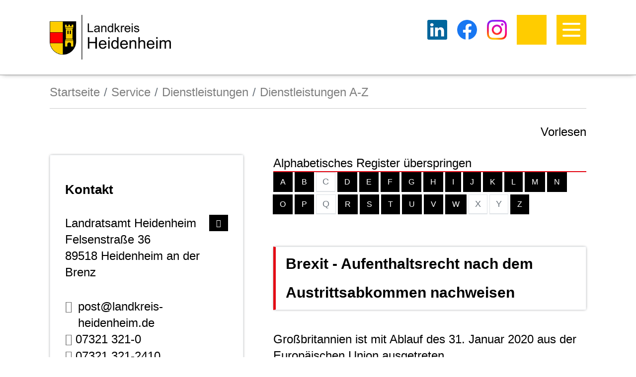

--- FILE ---
content_type: text/html;charset=UTF-8
request_url: https://cms.landkreis-heidenheim.de/-/dienstleistungen-sbw/brexit---aufenthaltsrecht-nach-dem-austrittsabkommen-nachweisen/vbid6005565
body_size: 20940
content:
<!doctype html>
<html lang="de" dir="ltr">
 <head>
  <meta charset="UTF-8">
  <meta name="viewport" content="width=device-width, initial-scale=1, maximum-scale=5, shrink-to-fit=no">
  <meta name="generator" content="dvv-Mastertemplates 24.2.0.1-RELEASE">
  <meta name="keywords" content="Landkreis Heidenheim, Landratsamt Heidenheim">
  <meta name="description" content="Aktuelles aus dem Landkreis Heidenheim Großbritannien ist mit Ablauf des 31. Januar 2020 aus der Europäischen Union ausgetreten.
Vom 1. Februar 2020 bis 31. Dezember 2020 ...">
  <meta name="author" content="Landkreis Heidenheim">
  <meta name="og:title" content="Dienstleistungen A-Z">
  <meta name="og:description" content="Aktuelles aus dem Landkreis Heidenheim Großbritannien ist mit Ablauf des 31. Januar 2020 aus der Europäischen Union ausgetreten.
Vom 1. Februar 2020 bis 31. Dezember 2020 ...">
  <meta name="og:type" content="website">
  <meta name="og:locale" content="de">
  <meta name="og:url" content="https://www.landkreis-heidenheim.de/service/dienstleistungen/dienstleistungen-sbw">
  <meta name="geo.placename" content="Felsenstraße 36, 89518 Heidenheim, Deutschland">
  <meta name="geo.region" content="DE-BW">
  <meta name="geo.position" content="48.68231831868652;10.149520727065605">
  <meta name="ICBM" content="48.68231831868652,10.149520727065605">
  <meta name="robots" content="index, follow">
  <title>Dienstleistungen A-Z Brexit - Aufenthaltsrecht nach dem Austrittsabkommen nachweisen | Landkreis Heidenheim</title>
  <link rel="shortcut icon" href="/site/LRA-HDH-Internet/resourceCached/10b/img/favicon/favicon.ico">
  <link href="/common/js/jQuery/jquery-ui-themes/1.13.2/base/jquery-ui.min.css" rel="stylesheet" type="text/css">
  <link href="/site/LRA-HDH-Internet/resourceTemplate/-/17105446/10b/resource.dynamic.css" rel="stylesheet" type="text/css">
  <link href="/common/fontawesome5/css/all.min.css" rel="stylesheet" type="text/css"> <!--[if IE 9]><script src="https://static.b-ite.com/jobs-api/004/api-v4-polyfills-ie9.js"></script><![endif]-->
  <script defer src="/site/LRA-HDH-Internet/resourceCached/10b/js/toc.js"></script>
  <script src="/site/LRA-HDH-Internet/resourceCached/10b/js/vendors/mburger/mburger.js" type="module"></script>
  <script src="/site/LRA-HDH-Internet/resourceCached/10b/js/ada-modal.js" type="module"></script>
  <link rel="apple-touch-icon" sizes="180x180" href="/site/LRA-HDH-Internet/resourceCached/10b/img/favicon/apple-touch-icon.png">
  <link rel="icon" type="image/png" sizes="32x32" href="/site/LRA-HDH-Internet/resourceCached/10b/img/favicon/favicon-32x32.png">
  <link rel="icon" type="image/png" sizes="16x16" href="/site/LRA-HDH-Internet/resourceCached/10b/img/favicon/favicon-16x16.png">
  <link rel="manifest" href="/site/LRA-HDH-Internet/resourceCached/10b/img/favicon/site.webmanifest">
  <meta name="google-site-verification" content="gwYm2W0HdiMNrUrw-gtTG0eFKYYnY0FpBrJ4eo60X2c">
  <script type="module" src="/site/LRA-HDH-Internet/resourceCached/10b/js/vendors/mburger/mburger.js"></script>
  <script src="//cdn1.readspeaker.com/script/12019/webReader/webReader.js?pids=wr" type="text/javascript"></script>
  <script src="https://www.landkreis-heidenheim.de/ccm19os/os19ccm/public/index.php/app.js?apiKey=51c7c441d2764822d38214da2b62ca8bd9a9fdbeb4a6d2ce&amp;domain=5546f4e" referrerpolicy="origin"></script>
  <script src="/common/js/jQuery/3.6.4/jquery.min.js"></script>
  <script src="/common/js/jQuery/external/hoverIntent/jquery.hoverIntent.min.js"></script>
  <script src="/common/js/jQuery/external/superfish/js/superfish.min.js"></script>
  <script src="/common/js/jQuery/jquery-ui/1.13.2_k1/jquery-ui.min.js"></script>
  <script src="/site/LRA-HDH-Internet/resourceCached/10b/mergedScript_de.js"></script>
  <script src="/site/LRA-HDH-Internet/resourceCached/10b/js/bootstrap.bundle.min.js"></script>
  <script src="/site/LRA-HDH-Internet/resourceCached/10b/js/mobilemenu.js"></script>
  <script src="/site/LRA-HDH-Internet/resourceCached/10b/js/vendors/mmenu/mmenu.polyfills.js"></script>
  <script src="/site/LRA-HDH-Internet/resourceCached/10b/js/vendors/mmenu/mmenu.js"></script>
  <script src="/site/LRA-HDH-Internet/resourceCached/10b/js/functions.js"></script>
  <script defer src="/site/LRA-HDH-Internet/resourceCached/10b/search-autocomplete/autocomplete.js"></script>
  <script>
jQuery(function () {
    jQuery('.pbsearch-autocomplete').pbsearch_autocomplete({
        url: '/site/LRA-HDH-Internet/search-autocomplete/17105443/index.html',
        delay: 300,
        maxTerms: 5,
        minLength: 3,
        rows: 20,
        avoidParallelRequests: true
    });
});
jQuery(function(){jQuery('ul.sf-menu').superfish();});
</script>
  <link href="/site/LRA-HDH-Internet/resourceCached/10b/service-bw/css/sbw.css" rel="stylesheet" type="text/css">
  <link href="/site/LRA-HDH-Internet/resourceCached/10b/css/vendors/mmenu/mmenu.css" rel="stylesheet" type="text/css">
  <link href="/site/LRA-HDH-Internet/resourceCached/10b/css/styles.css" rel="stylesheet" type="text/css">
  <link href="/site/LRA-HDH-Internet/resourceCached/10b/css/support.css" rel="stylesheet" type="text/css">
 </head>
 <body id="node17105443" class="knot_17304250 service-bw-Verfahren verfahren-detail body_node level3 id-home17104644"><a id="pageTop"></a>
  <div class="l-header__jumplinks">
   <ul class="c-skiplinks">
    <li><a class="c-skiplinks__item" href="#navigation">Gehe zum Navigationsbereich</a></li>
    <li><a class="c-skiplinks__item" href="#inhalt">Gehe zum Inhalt</a></li>
   </ul>
  </div>
  <div class="c-loginout">
  </div>
  <div class="l-page">
   <div class="l-search__overlay" id="l-search__overlay">
    <div class="l-search__overlay-inner">
     <div class="l-search-overlay-close"><button class="close-search-overlay" tabindex="0"><span class="sr-only">Schließen</span><i class="fas fa-times"></i></button>
     </div>
     <div class="l-search-overlay-quicksearch">
      <form class="c-quicksearch noprint" name="search" action="/site/LRA-HDH-Internet/search/17105443/quickSearchResult.html" role="search" method="GET"><input type="hidden" name="quicksearch" value="true"> <input class="c-quicksearch__input pbsearch-autocomplete" name="query" id="qs_query" type="search" placeholder="SIE SUCHEN?" aria-label="Suche" onfocus="if(this.value == this.defaultValue){this.value = '';}">
       <div class="input-group-append">
        <button class="c-quicksearch__button" type="submit" value="Search" aria-label="Suche starten"><i class="fas fa-search"></i></button>
       </div>
      </form>
     </div>
     <div class="l-search-overlay-keywords">
      <div class="l-keywords__label">
       <h2 class="c-h2" id="anker17908585">Oft gesucht</h2>
      </div>
      <div class="l-keywords__list">
       <div class="c-list text-left" id="anker17513534">
        <ul>
         <li><a class="httpsLink externerLink" href="https://www.karriere-hdh.de/stellenangebote" rel="external noopener" title="Hier klicken für weitere Infos">Stellenangebote</a></li>
         <li><a class="httpsLink externerLink neuFensterLink" href="https://www.behoerden-serviceportal.de/onlineantraege/onlineantrag?prozessKey=m40191.wk&amp;oeId=L100022.OE.6024705&amp;leistungId=99036049069000&amp;p=081350" rel="external noopener" target="_blank" title="Hier klicken für weitere Infos">Wunschkennzeichen</a></li>
         <li><a class="internerLink" href="/service/organigramm/fachbereich+strassenverkehr" title="Hier klicken für weitere Infos">Terminvereinbarung Kfz-Zulassungs- &amp; Fahrerlaubnisbehörde</a></li>
         <li><a class="httpsLink externerLink neuFensterLink" href="https://cqm9.cleverq.de/public/appointments/Auslaenderbehoerde_Landkreis_Heidenheim/index.html?lang=de" rel="external noopener" target="_blank" title="Hier klicken zur Terminbuchungsseite">Terminvereinbarung Ausländer- &amp; Einbürgerungsbehörde</a></li>
         <li><a class="internerLink" href="/landkreis/mobilitaet/oepnv+taxi">ÖPNV-Taxi</a></li>
         <li><a class="internerLink" href="/service/formulare+und+onlineantraege">Formulare &amp; Onlineanträge</a></li>
         <li><a class="internerLink" href="/landkreis/kreistag" title="Hier klicken für weitere Infos">Kreistag</a></li>
         <li><a class="internerLink" href="/landkreis/bio-musterregion+heidenheim+plus" title="Hier klicken für weitere Infos">Bio-Musterregion Heidenheim plus</a></li>
         <li><a class="internerLink" href="/17502035" title="Hier klicken für weitere Infos">Baugenehmigung</a></li>
         <li><a class="internerLink" href="/service/organigramm/fachbereich+gesundheit">Schwerbehindertenausweis</a></li>
         <li><a class="internerLink" href="/landkreis/klimaschutz+und+nachhaltigkeit/solarrechner">Solarrechner</a></li>
        </ul>
       </div>
      </div>
     </div>
    </div>
   </div>
   <header class="l-header">
    <div class="l-header-inner">
     <div class="l-header__row1">
      <div class="l-header__row1-inner">
       <div class="l-header__logo">
        <div class="l-brand"><a href="/startseite" title="Zur Startseite von Landkreis Heidenheim" aria-label="Zur Startseite von Landkreis Heidenheim"> <img src="/site/LRA-HDH-Internet/resourceCached/10b/img/logo.png" alt="Logo: Landkreis Heidenheim (Link zur Startseite)"> </a>
        </div>
       </div>
       <div class="l-header__social_media">
        <ul class="l-brand-media">
         <li><a href="https://www.linkedin.com/company/106899573" target="_blank" title="Zur LinkedIn-Seite des Landratsamts Heidenheim" aria-label="Zur LinkedIn-Seite des Landratsamts Heidenheim"> <img src="/site/LRA-HDH-Internet/resourceCached/10b/img/linkedin_60.png" alt="Logo: LinkedIn Zur LinkedIn-Seite des Landratsamts Heidenheim"> </a></li>
         <li><a href="https://www.facebook.com/profile.php?id=100086553498974" target="_blank" title="Zur Facebook-Seite des Landratsamtes Heidenheim" aria-label="Zur Facebook-Seite des Landratsamtes Heidenheim"> <img src="/site/LRA-HDH-Internet/resourceCached/10b/img/Facebook_60.png" alt="Logo: Facebook Zur Facebook-Seite des Landratsamtes Heidenheim"> </a></li>
         <li><a href="https://www.instagram.com/landkreisheidenheim/" target="_blank" title="Zum Instagram-Kanal des Landratsamtes Heidenheim" aria-label="Zum Instagram-Kanal des Landratsamtes Heidenheim"> <img src="/site/LRA-HDH-Internet/resourceCached/10b/img/Instagram_60.png" alt="Logo: Instagram Zum Instagram-Kanal des Landratsamtes Heidenheim"> </a></li>
        </ul>
       </div>
       <div class="l-header__navigation">
        <div class="l-searchicon"><button class="searchicon" id="search-icon" aria-label="Öffne die Suche" tabindex="0"><i class="fas fa-search"></i></button>
        </div>
        <div class="l-hamburger-menu mobile-nav-button-wrapper"><button class="mburger mburger--collapse" id="mobile-nav-button" aria-label="Öffne das Hauptmenü" tabindex="0"> <b></b> <b></b> <b></b> </button>
        </div>
        <nav class="l-navigation" id="navigation">
         <ul class="sf-menu">
          <li><a href="/aktuelles">Aktuelles</a>
           <ul>
            <li><a href="/aktuelles/news" lang="en">News</a></li>
            <li><a href="/aktuelles/oeffentliche+bekanntmachungen+und+oeffentliche+bekanntgaben">Öffentliche Bekanntmachungen und öffentliche Bekanntgaben</a></li>
            <li><a href="/aktuelles/ausschreibungen">Ausschreibungen</a>
             <ul>
              <li><a href="/aktuelles/ausschreibungen/elektronische+vergabe+-+informationen+bieter">Elektronische Vergabe - Informationen Bieter</a></li>
             </ul></li>
            <li><a href="/aktuelles/ausbildung+und+studium">Ausbildung und Studium</a></li>
            <li><a href="/aktuelles/ukrainehilfe">Ukrainehilfe</a></li>
            <li><a href="/aktuelles/oeffentliche+zustellungen">Öffentliche Zustellungen</a></li>
           </ul></li>
          <li class="currentParent"><a href="/service">Service</a>
           <ul>
            <li class="currentParent"><a href="/service/dienstleistungen">Dienstleistungen</a></li>
            <li><a href="/service/organigramm">Organigramm</a>
             <ul>
              <li><a href="/17888581">Landrat</a></li>
              <li><a href="/service/organigramm/erste+landesbeamtin">Erste Landesbeamtin</a></li>
              <li><a href="/service/organigramm/dezernat+finanzen+und+bildung">Dezernat Finanzen und Bildung</a></li>
              <li><a href="/service/organigramm/dezernat+soziales+und+gesundheit">Dezernat Soziales und Gesundheit</a></li>
              <li><a href="/service/organigramm/dezernat+umwelt+und+mobilitaet">Dezernat Umwelt und Mobilität</a></li>
              <li><a href="/service/organigramm/dezernat+ordnung+und+vorsorge">Dezernat Ordnung und Vorsorge</a></li>
              <li><a href="/service/organigramm/stabsstelle+revision+und+pruefung">Stabsstelle Revision und Prüfung</a></li>
              <li><a href="/service/organigramm/geschaeftsstelle+leader">Geschäftsstelle LEADER</a></li>
              <li><a href="/service/organigramm/stabsbereich+zentralstelle">Stabsbereich Zentralstelle</a>
               <ul>
                <li><a href="/17342442">Kreistag</a></li>
                <li><a href="/service/organigramm/stabsbereich+zentralstelle/gleichstellung+von+frauen+und+maennern+im+landkreis+heidenheim">Gleichstellung von Frauen und Männern im Landkreis Heidenheim</a></li>
                <li><a href="/17343501">Ideen und Beschwerden</a></li>
                <li><a href="/service/organigramm/stabsbereich+zentralstelle/klimaschutz">Klimaschutz</a></li>
                <li><a href="/service/organigramm/stabsbereich+zentralstelle/presse-+und+oeffentlichkeitsarbeit">Presse- und Öffentlichkeitsarbeit</a></li>
                <li><a href="/service/organigramm/stabsbereich+zentralstelle/tourismus">Tourismus</a></li>
                <li><a href="/service/organigramm/stabsbereich+zentralstelle/wirtschaftsfoerderung">Wirtschaftsförderung</a></li>
               </ul></li>
              <li><a href="/service/organigramm/stabsbereich+kommunalaufsicht+und+dienstleistungen">Stabsbereich Kommunalaufsicht und Dienstleistungen</a>
               <ul>
                <li><a href="/22821446">Datenschutz</a></li>
                <li><a href="/service/organigramm/stabsbereich+kommunalaufsicht+und+dienstleistungen/betreuungsbehoerde">Betreuungsbehörde</a></li>
                <li><a href="/service/organigramm/stabsbereich+kommunalaufsicht+und+dienstleistungen/heimaufsicht">Heimaufsicht</a></li>
                <li><a href="/service/organigramm/stabsbereich+kommunalaufsicht+und+dienstleistungen/sozialer+dienst+fuer+erwachsene">Sozialer Dienst für Erwachsene</a></li>
                <li><a href="/service/organigramm/stabsbereich+kommunalaufsicht+und+dienstleistungen/rechtsaufsicht">Rechtsaufsicht</a></li>
                <li><a href="/service/organigramm/stabsbereich+kommunalaufsicht+und+dienstleistungen/wahlen">Wahlen</a></li>
               </ul></li>
              <li><a href="/service/organigramm/stabsbereich+organisation+und+gebaeudemanagement">Stabsbereich Organisation und Gebäudemanagement</a></li>
              <li><a href="/service/organigramm/stabsbereich+personal">Stabsbereich Personal</a></li>
              <li><a href="/service/organigramm/stabsbereich+informationstechnik+und+digitalisierung">Stabsbereich Informationstechnik und Digitalisierung</a>
               <ul>
                <li><a href="/service/organigramm/stabsbereich+informationstechnik+und+digitalisierung/kreisarchiv">Kreisarchiv</a>
                 <ul>
                  <li><a href="/service/organigramm/stabsbereich+informationstechnik+und+digitalisierung/kreisarchiv/benutzung+des+kreisarchivs">Benutzung des Kreisarchivs</a></li>
                  <li><a href="/service/organigramm/stabsbereich+informationstechnik+und+digitalisierung/kreisarchiv/bestaende+des+kreisarchivs">Bestände des Kreisarchivs</a></li>
                  <li><a href="/service/organigramm/stabsbereich+informationstechnik+und+digitalisierung/kreisarchiv/aufgaben+des+kreisarchivs">Aufgaben des Kreisarchivs</a></li>
                 </ul></li>
               </ul></li>
              <li><a href="/service/organigramm/koordinierungsstelle+projekte+liegenschaften">Koordinierungsstelle Projekte Liegenschaften</a></li>
              <li><a href="/service/organigramm/fachbereich+finanzen_+controlling+und+beteiligungen">Fachbereich Finanzen, Controlling und Beteiligungen</a>
               <ul>
                <li><a href="/service/organigramm/fachbereich+finanzen_+controlling+und+beteiligungen/finanzwesen">Finanzwesen</a></li>
                <li><a href="/service/organigramm/fachbereich+finanzen_+controlling+und+beteiligungen/kreiskasse">Kreiskasse</a></li>
               </ul></li>
              <li><a href="/service/organigramm/fachbereich+schulen+und+bildung">Fachbereich Schulen und Bildung</a>
               <ul>
                <li><a href="/service/organigramm/fachbereich+schulen+und+bildung/berufliche+schulen">Berufliche Schulen</a></li>
                <li><a href="/service/organigramm/fachbereich+schulen+und+bildung/sonderpaedagogische+bildungs-+und+beratungszentren+und+schulkindergarten">Sonderpädagogische Bildungs- und Beratungszentren und Schulkindergarten</a></li>
                <li><a href="/service/organigramm/fachbereich+schulen+und+bildung/medienzentrum+landkreis+heidenheim">Medienzentrum Landkreis Heidenheim</a></li>
                <li><a href="/service/organigramm/fachbereich+schulen+und+bildung/bildungsbuero+der+bildungsregion+heidenheim">Bildungsbüro der Bildungsregion Heidenheim</a></li>
                <li><a href="/service/organigramm/fachbereich+schulen+und+bildung/pflegeausbildung">Koordination Pflegeausbildung</a></li>
               </ul></li>
              <li><a href="/service/organigramm/koordinierungsstelle+jugend+und+soziales">Koordinierungsstelle Jugend und Soziales</a>
               <ul>
                <li><a href="/service/organigramm/koordinierungsstelle+jugend+und+soziales/sozialplanung">Sozialplanung</a></li>
                <li><a href="/service/organigramm/koordinierungsstelle+jugend+und+soziales/jugendhilfeplanung">Jugendhilfeplanung</a></li>
                <li><a href="/service/organigramm/koordinierungsstelle+jugend+und+soziales/pflegekoordination">Pflegekoordination</a></li>
                <li><a href="/service/organigramm/koordinierungsstelle+jugend+und+soziales/kindertagesbetreuung+_+bedarfsplanung+und+fachberatung">Kindertagesbetreuung – Bedarfsplanung und Fachberatung</a></li>
                <li><a href="/service/organigramm/koordinierungsstelle+jugend+und+soziales/europaeischer+sozialfonds">Europäischer Sozialfonds</a></li>
               </ul></li>
              <li><a href="/service/organigramm/fachbereich+soziale+sicherung+und+integration">Fachbereich Soziale Sicherung und Integration</a>
               <ul>
                <li><a href="/service/organigramm/fachbereich+soziale+sicherung+und+integration/behindertenbeauftragte+des+landkreises+heidenheim">Behindertenbeauftragte des Landkreises Heidenheim</a></li>
                <li><a href="/17348776">Grundsicherung im Alter und bei Erwerbsminderung beantragen</a></li>
                <li><a href="/17348778">Hilfe zum Lebensunterhalt beantragen</a></li>
                <li><a href="/20051975">Hilfe zur Überwindung besonderer sozialer Schwierigkeiten beantragen</a></li>
                <li><a href="/17348780">Bildungspaket - Leistungen für Bildung und Teilhabe beantragen</a></li>
                <li><a href="/17348797">Übernahme der Bestattungskosten beantragen (Sozialhilfe)</a></li>
                <li><a href="/service/organigramm/fachbereich+soziale+sicherung+und+integration/unterstuetzungsleistungen+-+beratungsstelle+der+eingliederungshilfe">Unterstützungsleistungen - Beratungsstelle der Eingliederungshilfe</a></li>
                <li><a href="/17348835">Eingliederungshilfe für Menschen mit Behinderungen beantragen</a></li>
                <li><a href="/17348836">Blindenhilfe beantragen</a></li>
                <li><a href="/service/organigramm/fachbereich+soziale+sicherung+und+integration/informations-_+beratungs-+und+beschwerdestelle+fuer+menschen+mit+psychischer+erkrankung">Informations-, Beratungs- und Beschwerdestelle für Menschen mit psychischer Erkrankung</a></li>
                <li><a href="/service/organigramm/fachbereich+soziale+sicherung+und+integration/pflegestuetzpunkt">Pflegestützpunkt</a></li>
                <li><a href="/service/organigramm/fachbereich+soziale+sicherung+und+integration/altenhilfefachberatung">Altenhilfefachberatung</a></li>
                <li><a href="/17349648">Hilfe zur Pflege beantragen</a></li>
                <li><a href="/17349662">Leistungen nach dem Asylbewerberleistungsgesetz beantragen</a></li>
                <li><a href="/service/organigramm/fachbereich+soziale+sicherung+und+integration/asyl+_+aufnahme+und+unterbringung+von+asylbewerbern+und+fluechtlingen">Asyl – Aufnahme und Unterbringung von Asylbewerbern und Flüchtlingen</a></li>
                <li><a href="/17349825">Integration und Migrationsbeirat</a>
                 <ul>
                  <li><a href="/17104644_17304250_17304270_17348381_17349825_18807238">Willkommensmappen</a></li>
                 </ul></li>
                <li><a href="/17349835">Wohngeld beantragen</a></li>
                <li><a href="/17349836">Wohnungssicherung - Sozialhilfe beantragen</a></li>
                <li><a href="/17349840">Ausbildungsförderung für Aufstiegs-BAföG (AFBG) beantragen</a></li>
                <li><a href="/17349841">Ausbildungsförderung für Schüler (BAföG) beantragen</a></li>
                <li><a href="/service/organigramm/fachbereich+soziale+sicherung+und+integration/schuldner-+und+insolvenzberatung">Schuldner- und Insolvenzberatung</a></li>
               </ul></li>
              <li><a href="/service/organigramm/fachbereich+jugend+und+familie">Fachbereich Jugend und Familie</a>
               <ul>
                <li><a href="/17350457">Adoption - Akteneinsicht beantragen</a></li>
                <li><a href="/17350462">Adoption - sich als Adoptiveltern bewerben</a></li>
                <li><a href="/17350466">Adoptionspflege eines minderjährigen Kindes aufnehmen</a></li>
                <li><a href="/service/organigramm/fachbereich+jugend+und+familie/anlauf-+und+koordinierungsstelle+fruehe+hilfen">Anlauf- und Koordinierungsstelle Frühe Hilfen</a></li>
                <li><a href="/service/organigramm/fachbereich+jugend+und+familie/familienbuero+im+klinikum+heidenheim">Familienbüro im Klinikum Heidenheim</a></li>
                <li><a href="/service/organigramm/fachbereich+jugend+und+familie/familienhebammen+und+familienkinderkrankenschwestern">Familienhebammen und Familienkinderkrankenschwestern</a></li>
                <li><a href="/service/organigramm/fachbereich+jugend+und+familie/familien+staerken+_fa_st_">Familien stärken (Fa.st)</a></li>
                <li><a href="/service/organigramm/fachbereich+jugend+und+familie/familienpaten">Familienpaten</a></li>
                <li><a href="/service/organigramm/fachbereich+jugend+und+familie/projekt+wellcome">Projekt wellcome</a></li>
                <li><a href="/service/organigramm/fachbereich+jugend+und+familie/elternbriefe">Elternbriefe</a></li>
                <li><a href="/service/organigramm/fachbereich+jugend+und+familie/willkommensbesuche">Willkommensbesuche</a></li>
                <li><a href="/service/organigramm/fachbereich+jugend+und+familie/entwicklungspsychologische+beratung">Entwicklungspsychologische Beratung</a></li>
                <li><a href="/17351379">Landesprogramm STÄRKE - Informationen und Förderung erhalten</a></li>
                <li><a href="/service/organigramm/fachbereich+jugend+und+familie/haeusliche+gewalt">Häusliche Gewalt</a></li>
                <li><a href="/service/organigramm/fachbereich+jugend+und+familie/sexualisierte+gewalt">Sexualisierte Gewalt</a></li>
                <li><a href="/service/organigramm/fachbereich+jugend+und+familie/beratung+in+familiaeren+konflikt-+und+notsituationen">Beratung in familiären Konflikt- und Notsituationen</a></li>
                <li><a href="/17351512">Erziehung in einem Heim oder einer anderen betreuten Wohnform beantragen</a></li>
                <li><a href="/17351513">Erziehung in einer Pflegefamilie beantragen (Vollzeitpflege)</a></li>
                <li><a href="/17351514">Erziehung in einer Tagesgruppe beantragen</a></li>
                <li><a href="/17351515">Erziehungsbeistand - Unterstützung durch Betreuungshelfer beantragen</a></li>
                <li><a href="/17351516">Hilfe für junge Volljährige beantragen</a></li>
                <li><a href="/17351517">Hilfe zur Erziehung in Vollzeitpflege beantragen (Pflegegeld)</a></li>
                <li><a href="/17351518">Intensive sozialpädagogische Einzelbetreuung beantragen</a></li>
                <li><a href="/17351520">Sozialpädagogische Familienhilfe beantragen</a></li>
                <li><a href="/17351525">Teilnahme an sozialer Gruppenarbeit beantragen</a></li>
                <li><a href="/17351526">Vorübergehende Aufnahme von Kindern und Jugendlichen an einem sicheren Ort beantragen</a></li>
                <li><a href="/17351527">Zwangsverheiratung verhindern</a></li>
                <li><a href="/17352645">Kindertageseinrichtungen - Gebührenermäßigung oder Gebührenbefreiung beantragen</a></li>
                <li><a href="/17352646">Tätigkeit als Tagespflegeperson - Erlaubnis zur Kindertagespflege beantragen</a></li>
                <li><a href="/service/organigramm/fachbereich+jugend+und+familie/kindertagespflege+_+zuschuss+beantragen">Kindertagespflege – Zuschuss beantragen </a></li>
                <li><a href="/17352900">Beistandschaft des Jugendamts beantragen</a></li>
                <li><a href="/19621165">Unterhaltstitel - Verpflichtung zur Erfüllung von Unterhaltsansprüchen beurkunden lassen</a></li>
                <li><a href="/17352901">Unterhaltsvorschuss beantragen</a></li>
                <li><a href="/17352904">Umgangsrecht - Regelung des Umgangs mit dem Kind beantragen</a></li>
                <li><a href="/service/organigramm/fachbereich+jugend+und+familie/beratung+zum+sorgerecht">Beratung zum Sorgerecht</a></li>
                <li><a href="/17352905">Sorgeerklärungen abgeben</a></li>
                <li><a href="/17352906">Vaterschaftsanerkennung erklären und beurkunden lassen</a></li>
                <li><a href="/17352907">Erlaubnis zur Vollzeitpflege beantragen</a></li>
                <li><a href="/17352908">Vollzeitpflege - ein Pflegekind vermitteln</a></li>
                <li><a href="/service/organigramm/fachbereich+jugend+und+familie/familienberatung">Beratung für Eltern, Kinder und Jugendliche</a></li>
                <li><a href="/17350706">Eingliederungshilfe für Kinder und Jugendliche mit seelischen Behinderungen beantragen</a></li>
                <li><a href="/service/organigramm/fachbereich+jugend+und+familie/frau+und+beruf">Frau und Beruf</a></li>
                <li><a href="/service/organigramm/fachbereich+jugend+und+familie/interdisziplinaere+fruehfoerderstelle">Interdisziplinäre Frühförderstelle</a></li>
                <li><a href="/service/organigramm/fachbereich+jugend+und+familie/jugendberufshilfe">Jugendberufshilfe</a></li>
                <li><a href="/service/organigramm/fachbereich+jugend+und+familie/jugendgerichtshilfe">Jugendgerichtshilfe</a></li>
                <li><a href="/service/organigramm/fachbereich+jugend+und+familie/kreisjugendreferat">Kreisjugendreferat</a></li>
                <li><a href="/service/organigramm/fachbereich+jugend+und+familie/schulsozialarbeit">Schulsozialarbeit</a></li>
                <li><a href="/service/organigramm/fachbereich+jugend+und+familie/suchtpraevention">Suchtprävention</a></li>
                <li><a href="/service/organigramm/fachbereich+jugend+und+familie/verfahrenslotse">Verfahrenslotse</a></li>
               </ul></li>
              <li><a href="/service/organigramm/fachbereich+gesundheit">Fachbereich Gesundheit</a>
               <ul>
                <li><a href="/service/organigramm/fachbereich+gesundheit/aerztliche+begutachtungen">Ärztliche Begutachtungen</a></li>
                <li><a href="/17484510">Einschulungsuntersuchung wahrnehmen</a></li>
                <li><a href="/service/organigramm/fachbereich+gesundheit/arbeitsgemeinschaft+zahngesundheit">Arbeitsgemeinschaft Zahngesundheit</a></li>
                <li><a href="/service/organigramm/fachbereich+gesundheit/ansteckende+krankheiten+-+information+und+beratung">Ansteckende Krankheiten - Information und Beratung</a></li>
                <li><a href="/17485371">Belehrung nach dem Infektionsschutzgesetz - Teilnahme beantragen</a></li>
                <li><a href="/service/organigramm/fachbereich+gesundheit/hiv-+und+aids-_std-sprechstunde">HIV- und AIDS-/STD-Sprechstunde</a></li>
                <li><a href="/service/organigramm/fachbereich+gesundheit/mre-netzwerk+und+projekt+staufrei">MRE-Netzwerk und Projekt STAUfrei</a></li>
                <li><a href="/service/organigramm/fachbereich+gesundheit/prostituiertenschutzgesetz+-+information+und+beratung">Prostituiertenschutzgesetz - Information und Beratung</a></li>
                <li><a href="/service/organigramm/fachbereich+gesundheit/schutzimpfungen">Schutzimpfungen</a></li>
                <li><a href="/service/organigramm/fachbereich+gesundheit/tuberkulosesprechstunde_-fuersorge">Tuberkulosesprechstunde/-fürsorge </a></li>
                <li><a href="/service/organigramm/fachbereich+gesundheit/trinkwasserueberwachung+und+trinkwasseruntersuchung">Trinkwasserüberwachung und Trinkwasseruntersuchung</a></li>
                <li><a href="/17485758">Trinkwasser - Verunreinigungen melden</a></li>
                <li><a href="/17485886">Schwerbehindertenausweis beantragen - Erstantrag</a></li>
                <li><a href="/17485885">Neufeststellung einer Behinderung beantragen</a></li>
                <li><a href="/17485887">Schwerbehindertenausweis verlängern</a></li>
                <li><a href="/service/organigramm/fachbereich+gesundheit/anerkennung+von+assistenzhunden">Anerkennung von Assistenzhunden</a></li>
                <li><a href="/service/organigramm/fachbereich+gesundheit/entschaedigungsrecht+-+informationen+und+leistungen">Entschädigungsrecht - Informationen und Leistungen</a></li>
                <li><a href="/17499271">Entschädigung für Opfer von Gewalttaten beantragen</a></li>
                <li><a href="/service/organigramm/fachbereich+gesundheit/kommunale+gesundheitskonferenzen">Kommunale Gesundheitskonferenzen</a>
                 <ul>
                  <li><a href="/service/organigramm/fachbereich+gesundheit/kommunale+gesundheitskonferenzen/6_+gesundheitskonferenz">7. Gesundheitskonferenz Palliativversorgung</a></li>
                  <li><a href="/service/organigramm/fachbereich+gesundheit/kommunale+gesundheitskonferenzen/7_+gesundheitskonferenz">7. Gesundheitskonferenz</a></li>
                  <li><a href="/service/organigramm/fachbereich+gesundheit/kommunale+gesundheitskonferenzen/8_+gesundheitskonferenz+ambulante+versorgung">8. Gesundheitskonferenz ambulante Versorgung</a></li>
                 </ul></li>
                <li><a href="/service/organigramm/fachbereich+gesundheit/beratung+zu+reiseschutzimpfungen+und+gesundheitsrisiken">Beratung zu Reiseschutzimpfungen und Gesundheitsrisiken</a></li>
                <li><a href="/17499949">Betäubungsmittel auf Auslandsreisen mitnehmen - Bescheinigung beantragen</a></li>
               </ul></li>
              <li><a href="/service/organigramm/fachbereich+bau_+umwelt+und+gewerbeaufsicht">Fachbereich Bau, Umwelt und Gewerbeaufsicht</a>
               <ul>
                <li><a href="/service/organigramm/fachbereich+bau_+umwelt+und+gewerbeaufsicht/virtuelles+bauamt">Virtuelles Bauamt</a></li>
                <li><a href="/21382934">Abnahme fliegende Bauten</a></li>
                <li><a href="/17502035">Baugenehmigung beantragen</a></li>
                <li><a href="/17502046">Baugenehmigung - Kenntnisgabeverfahren beantragen</a></li>
                <li><a href="/17502047">Baugenehmigung - Nutzungsänderung einer baulichen Anlage beantragen</a></li>
                <li><a href="/17502048">Baugenehmigung - Vereinfachtes Verfahren beantragen</a></li>
                <li><a href="/17502049">Baugenehmigung - Werbeanlage beantragen</a></li>
                <li><a href="/service/organigramm/fachbereich+bau_+umwelt+und+gewerbeaufsicht/baulasten">Baulasten</a></li>
                <li><a href="/service/organigramm/fachbereich+bau_+umwelt+und+gewerbeaufsicht/bauleitplanung">Bauleitplanung</a></li>
                <li><a href="/service/organigramm/fachbereich+bau_+umwelt+und+gewerbeaufsicht/bauordnungsrecht">Bauordnungsrecht</a></li>
                <li><a href="/17502050">Bauvorbescheid beantragen</a></li>
                <li><a href="/21384687">Befreiung von der Photovoltaikpflicht beantragen</a></li>
                <li><a href="/17502051">Gebäudeenergiegesetz (Bundesgesetz) - Erfüllungserklärungen vorlegen</a></li>
                <li><a href="/21384646">Zustimmung für ein genehmigungspflichtiges Bauvorhaben beantragen</a></li>
                <li><a href="/service/organigramm/fachbereich+bau_+umwelt+und+gewerbeaufsicht/denkmalpflege+-+informationen+und+hinweise">Denkmalpflege - Informationen und Hinweise</a></li>
                <li><a href="/17506717">Denkmalbuch - Denkmal aufnehmen</a></li>
                <li><a href="/17506718">Denkmalschutz - Änderungen an einer denkmalgeschützten Gesamtanlage beantragen</a></li>
                <li><a href="/17506730">Denkmalschutz - Bescheinigung für steuerliche Förderung beantragen</a></li>
                <li><a href="/17506731">Denkmalschutz - Denkmalrechtliche Genehmigung beantragen</a></li>
                <li><a href="/service/organigramm/fachbereich+bau_+umwelt+und+gewerbeaufsicht/vorbeugender+brandschutz">Vorbeugender Brandschutz</a></li>
                <li><a href="/service/organigramm/fachbereich+bau_+umwelt+und+gewerbeaufsicht/brandverhuetungsschauen">Brandverhütungsschauen</a></li>
                <li><a href="/17502033">Abgeschlossenheitsbescheinigung zur Aufteilung eines Gebäudes beantragen</a></li>
                <li><a href="/service/organigramm/fachbereich+bau_+umwelt+und+gewerbeaufsicht/abfall+-+informationen+und+hinweise">Abfall - Informationen und Hinweise</a></li>
                <li><a href="/21894136">Abfallwirtschaftliche Tätigkeit nach Kreislaufwirtschaftsgesetz anzeigen</a></li>
                <li><a href="/21893963">Erlaubnis für abfallwirtschaftliche Tätigkeit nach Kreislaufwirtschaftsgesetz beantragen</a></li>
                <li><a href="/21382780">Gemeinnützige und gewerbliche Abfallsammlungen anzeigen</a></li>
                <li><a href="/17874384">Betriebsbeauftragte für Abfall bestellen (Abfallbeauftragte)</a></li>
                <li><a href="/17885332">Wohnraumförderung - Förderung des Erwerbs von Genossenschaftsanteilen beantragen</a></li>
                <li><a href="/17885430">Wohnraumförderung - Förderung von selbst genutztem Wohneigentum beantragen</a></li>
                <li><a href="/17885431">Wohnungsbau - Förderung von Mietwohnraum für Haushalte mit besonderen Schwierigkeiten bei der Wohnraumversorgung beantragen</a></li>
                <li><a href="/17885433">Wohnungsbau - Förderung von allgemeinem Sozialmietwohnraum beantragen</a></li>
                <li><a href="/service/organigramm/fachbereich+bau_+umwelt+und+gewerbeaufsicht/immissionsschutz+-+informationen+und+hinweise">Immissionsschutz - Informationen und Hinweise</a></li>
                <li><a href="/21375581">Immissionsschutz - Errichtung und Betrieb einer genehmigungsbedürftigen Anlage nach BImSchg beantragen</a></li>
                <li><a href="/21375582">Immissionsschutz – Änderung einer genehmigungsbedürftigen Anlage nach BImSchG anzeigen</a></li>
                <li><a href="/service/organigramm/fachbereich+bau_+umwelt+und+gewerbeaufsicht/maengelmeldung+im+schornsteinfegerwesen">Mängelmeldung im Schornsteinfegerwesen</a></li>
                <li><a href="/service/organigramm/fachbereich+bau_+umwelt+und+gewerbeaufsicht/ueberwachung+von+heizoellagern">Überwachung von Heizöllagern</a></li>
                <li><a href="/service/organigramm/fachbereich+bau_+umwelt+und+gewerbeaufsicht/unfaelle+mit+wassergefaehrdenden+stoffen">Unfälle mit wassergefährdenden Stoffen</a></li>
                <li><a href="/service/organigramm/fachbereich+bau_+umwelt+und+gewerbeaufsicht/anlagen+zum+umgang+mit+wassergefaehrdenden+stoffen">Anlagen zum Umgang mit wassergefährdenden Stoffen </a></li>
                <li><a href="/23342491">Betreiberwechsel einer Anlage zum Umgang mit wassergefährdenden Stoffen (AwSV-Anlage, außer Heizölverbraucheranlage und JGS-Anlage) anzeigen</a></li>
                <li><a href="/23342292">Errichtung, wesentliche Änderung oder Maßnahmen mit Änderung der Gefährdungsstufe von Heizölverbraucheranlagen nach AwSV anzeigen</a></li>
                <li><a href="/23342385">Errichtung, wesentliche Änderung oder Stilllegung einer Jauche-, Gülle- und Silagesickersaftanlage (JGS-Anlage) anzeigen</a></li>
                <li><a href="/service/organigramm/fachbereich+bau_+umwelt+und+gewerbeaufsicht/[base64]">Errichtung, wesentliche Änderung oder Maßnahmen mit Änderung der Gefährdungsstufe von Anlagen zum Umgang mit wassergefährdenden Stoffen (außer Heizölverbraucheranlagen und JGS-Anlagen) anzeigen</a></li>
                <li><a href="/service/organigramm/fachbereich+bau_+umwelt+und+gewerbeaufsicht/wasser+-+informationen+und+hinweise">Wasser - Informationen und Hinweise</a></li>
                <li><a href="/17898096">Einleitung und Entnahme von Oberflächengewässern und Entnahme von Grundwasser - wasserrechtliche Erlaubnis beantragen</a></li>
                <li><a href="/21770338">Entnehmen und Ableiten von Wasser aus oberirdischen Gewässern beantragen</a></li>
                <li><a href="/21580229">Benutzung eines Gewässers - Erlaubnis zum Entnehmen, Zutagefördern, Zutageleiten und Ableiten von Grundwasser beantragen</a></li>
                <li><a href="/service/organigramm/fachbereich+bau_+umwelt+und+gewerbeaufsicht/geothermie">Geothermie</a></li>
                <li><a href="/17898447">Gewässerschutz - Beauftragte bestellen</a></li>
                <li><a href="/service/organigramm/fachbereich+bau_+umwelt+und+gewerbeaufsicht/grundwasserschutz+-+informationen+und+hinweise">Grundwasserschutz - Informationen und Hinweise</a></li>
                <li><a href="/service/organigramm/fachbereich+bau_+umwelt+und+gewerbeaufsicht/befreiung+vom+gewaesserrandstreifen">Befreiung vom Gewässerrandstreifen</a></li>
                <li><a href="/17898328">Nicht für die Schifffahrt freigegebene Gewässer - Erlaubnis zum Befahren beantragen</a></li>
                <li><a href="/20244108">Wasserentnahmeentgelt - Erklärung zur Festsetzung abgeben</a></li>
                <li><a href="/17898351">Wasserkraftanlagen - Zulassung für Bau und Erweiterung beantragen</a></li>
                <li><a href="/17898361">Wasserrechtliche Bewilligung beantragen</a></li>
                <li><a href="/service/organigramm/fachbereich+bau_+umwelt+und+gewerbeaufsicht/wasserschutzgebiete">Wasserschutzgebiete</a></li>
                <li><a href="/service/organigramm/fachbereich+bau_+umwelt+und+gewerbeaufsicht/finanzielle+foerderung+von+abwasserprojekten">Finanzielle Förderung von Abwasserprojekten</a></li>
                <li><a href="/17898616">Abwasserbeseitigung - dezentrale Beseitigung von Regenwasser beantragen oder anzeigen</a></li>
                <li><a href="/service/organigramm/fachbereich+bau_+umwelt+und+gewerbeaufsicht/altlasten+und+bodenschutz+-+informationen+und+hinweise">Altlasten und Bodenschutz - Informationen und Hinweise</a></li>
                <li><a href="/17898810">Bodenschutz- und Altlastenkataster - Auskunft und Einsicht beantragen</a></li>
                <li><a href="/service/organigramm/fachbereich+bau_+umwelt+und+gewerbeaufsicht/bodenauffuellungen">Bodenauffüllungen</a></li>
                <li><a href="/service/organigramm/fachbereich+bau_+umwelt+und+gewerbeaufsicht/arbeitsschutz+-+informationen+und+hinweise">Arbeitsschutz - Informationen und Hinweise</a></li>
                <li><a href="/17899880">Betriebsbeauftragte für Immissionsschutz bestellen</a></li>
                <li><a href="/17899911">Einrichtung einer Baustelle vorankündigen</a></li>
                <li><a href="/20765904">Erlaubnispflichtige Anlage nach § 18 BetrSichV - Erlaubnis beantragen</a></li>
                <li><a href="/17899962">Fachkraft für Arbeitssicherheit benennen</a></li>
                <li><a href="/17900054">Schall- oder Geruchsemissionen von Industrieanlagen - Beschwerde einreichen</a></li>
                <li><a href="/17900069">Sprengungen anzeigen</a></li>
                <li><a href="/20337138">Tätigkeit mit asbesthaltigem Material anzeigen</a></li>
                <li><a href="/20338054">Ausnahmen nach dem Arbeitszeitgesetz: Bewilligung der Beschäftigung an bis zu fünf Sonn- und Feiertagen im Jahr beantragen</a></li>
                <li><a href="/service/organigramm/fachbereich+bau_+umwelt+und+gewerbeaufsicht/antrag+auf+bewilligung+der+verlaengerung+der+taeglichen+arbeitszeit">Antrag auf Bewilligung der Verlängerung der täglichen Arbeitszeit </a></li>
                <li><a href="/24226232">Immissionsschutz - Betreiberwechsel einer Feuerungsanlage nach 44. BImSchV anzeigen</a></li>
                <li><a href="/24226233">Immissionsschutz - Betrieb einer bestehenden Feuerungsanlage nach 44. BImSchV anzeigen</a></li>
                <li><a href="/24226235">Immissionsschutz - Emissionsrelevante Änderung einer Feuerungsanlage nach 44. BImSchV anzeigen</a></li>
                <li><a href="/24226236">Immissionsschutz - endgültige Stilllegung einer Feuerungsanlage nach 44. BImSchV anzeigen</a></li>
                <li><a href="/24226268">Immissionsschutz - Inbetriebnahme einer Feuerungsanlage nach 44. BImSchV anzeigen</a></li>
               </ul></li>
              <li><a href="/service/organigramm/fachbereich+wald+und+naturschutz">Fachbereich Wald und Naturschutz</a>
               <ul>
                <li><a href="/service/organigramm/fachbereich+wald+und+naturschutz/der+wald+im+landkreis+heidenheim">Der Wald im Landkreis Heidenheim</a></li>
                <li><a href="/service/organigramm/fachbereich+wald+und+naturschutz/kommunalwald">Kommunalwald</a></li>
                <li><a href="/service/organigramm/fachbereich+wald+und+naturschutz/privatwald">Privatwald</a></li>
                <li><a href="/service/organigramm/fachbereich+wald+und+naturschutz/forstwirtschaftliche+foerdermassnahmen">Forstwirtschaftliche Fördermaßnahmen</a></li>
                <li><a href="/service/organigramm/fachbereich+wald+und+naturschutz/forstreviere">Forstreviere</a></li>
                <li><a href="/service/organigramm/fachbereich+wald+und+naturschutz/waldpaedagogik+und+umweltbildung">Waldpädagogik und Umweltbildung</a></li>
                <li><a href="/21521968">Veranstaltungen im Wald</a></li>
                <li><a href="/service/organigramm/fachbereich+wald+und+naturschutz/naturschutz+in+baden-wuerttemberg">Naturschutz in Baden-Württemberg</a></li>
                <li><a href="/service/organigramm/fachbereich+wald+und+naturschutz/artenschutz">Artenschutz</a></li>
                <li><a href="/service/organigramm/fachbereich+wald+und+naturschutz/landschaftspflege">Landschaftspflege</a></li>
                <li><a href="/service/organigramm/fachbereich+wald+und+naturschutz/eingriffsregelung+und+oekokonto">Eingriffsregelung und Ökokonto</a></li>
                <li><a href="/service/organigramm/fachbereich+wald+und+naturschutz/artenschutzrechtliche+ausnahmegenehmigung+und+befreiung+beantragen">Artenschutzrechtliche Ausnahmegenehmigung und Befreiung beantragen</a></li>
                <li><a href="/17325103">Baumfällgenehmigung beantragen</a></li>
                <li><a href="/service/organigramm/fachbereich+wald+und+naturschutz/erdaufschuettung_+erdauffuellung+oder+abgrabung+-+genehmigung+beantragen">Erdaufschüttung, Erdauffüllung oder Abgrabung - Genehmigung beantragen</a></li>
                <li><a href="/service/organigramm/fachbereich+wald+und+naturschutz/schutzgebiete_+gesetzlich+geschuetzte+biotope_+geschuetzte+landschaftsbestandteile+-+naturschutzrechtliche+befreiung+oder+ausnahme+beantragen">Schutzgebiete, gesetzlich geschützte Biotope, geschützte Landschaftsbestandteile - naturschutzrechtliche Befreiung oder Ausnahme beantragen</a></li>
                <li><a href="/service/organigramm/fachbereich+wald+und+naturschutz/grillstellen">Grillstellen</a></li>
                <li><a href="/service/organigramm/fachbereich+wald+und+naturschutz/kommunale+holzverkaufsstelle">Kommunale Holzverkaufsstelle</a></li>
               </ul></li>
              <li><a href="/service/organigramm/fachbereich+veterinaerwesen+und+verbraucherschutz">Fachbereich Veterinärwesen und Verbraucherschutz</a>
               <ul>
                <li><a href="/23732482">Registrierantrag Landtiere</a></li>
                <li><a href="/23741677">Registrierantrag ermächtigter Tierarzt</a></li>
                <li><a href="/17358764">Feste und Freizeiten - Hygienevorschriften beachten</a></li>
                <li><a href="/17358772">Grenzüberschreitender Fernabsatz von Tabakerzeugnissen an Verbraucher - als Inländer registrieren</a></li>
                <li><a href="/17358773">Lebensmittelsicherheit - Verbraucherbeschwerde einreichen</a></li>
                <li><a href="/17358783">Lebensmittelüberwachung - als Lebensmittelunternehmen registrieren</a></li>
                <li><a href="/17358795">Lebensmittelüberwachung - Eigenkontrollergebnisse zu Dioxinen und PCB mitteilen</a></li>
                <li><a href="/17358796">Lebensmittelüberwachung - nicht sichere Lebensmittel melden</a></li>
                <li><a href="/service/organigramm/fachbereich+veterinaerwesen+und+verbraucherschutz/fleischhygiene">Fleischhygiene</a></li>
                <li><a href="/17359240">Tierausstellung, Tiermarkt, Tierbörse - Veranstaltung beantragen</a></li>
                <li><a href="/17359241">Tierquälerei anzeigen</a></li>
                <li><a href="/20911564">Erlaubnisse nach § 11 Tierschutzgesetz</a></li>
                <li><a href="/service/organigramm/fachbereich+veterinaerwesen+und+verbraucherschutz/private+und+gewerbliche+tierhaltung">Private und gewerbliche Tierhaltung</a></li>
                <li><a href="/service/organigramm/fachbereich+veterinaerwesen+und+verbraucherschutz/tierschlachtung+_+sachkundenachweis">Tierschlachtung – Sachkundenachweis </a></li>
                <li><a href="/service/organigramm/fachbereich+veterinaerwesen+und+verbraucherschutz/tiertransport+_+zulassung+beantragen">Tiertransport – Zulassung beantragen</a></li>
                <li><a href="/17359454">Beihilfe bei der Tierseuchenkasse beantragen</a></li>
                <li><a href="/17359457">Entschädigung bei der Tierseuchenkasse beantragen</a></li>
                <li><a href="/17359458">Reiseverkehr - mit Heimtieren einreisen</a></li>
                <li><a href="/17359460">Schutz vor Tierseuchen - Tierseuche anzeigen</a></li>
                <li><a href="/service/organigramm/fachbereich+veterinaerwesen+und+verbraucherschutz/biogasanlagen+_+zulassung+beantragen">Biogasanlagen – Zulassung beantragen</a></li>
                <li><a href="/service/organigramm/fachbereich+veterinaerwesen+und+verbraucherschutz/informationen+zur+entsorgung+von+tierischen+nebenprodukten">Informationen zur Entsorgung von tierischen Nebenprodukten</a></li>
                <li><a href="/23028014">Registrierungspflicht für Jägerinnen und Jäger</a></li>
                <li><a href="/23741824">HIT-Registrierantrag amtlicher privat-beauftragter Tierarzt</a></li>
                <li><a href="/23742168">Registrierantrag Wassertiere</a></li>
                <li><a href="/23742468">Registrierantrag gewerbliche Unternehmen </a></li>
                <li><a href="/23742688">Anzeige über die Abgabe von Tierimpfstoffen</a></li>
               </ul></li>
              <li><a href="/service/organigramm/fachbereich+landwirtschaft">Fachbereich Landwirtschaft</a>
               <ul>
                <li><a href="/17361418">Land- und forstwirtschaftliche Grundstücke - Genehmigung zum Kauf oder Verkauf beantragen</a></li>
                <li><a href="/17321090">Bio-Musterregion Heidenheim plus</a></li>
                <li><a href="/service/organigramm/fachbereich+landwirtschaft/foerderung+fuer+agrarinvestitionen">Förderung für Agrarinvestitionen</a></li>
                <li><a href="/service/organigramm/fachbereich+landwirtschaft/forum+ernaehrung+hdh">Forum Ernährung HDH</a></li>
                <li><a href="/service/organigramm/fachbereich+landwirtschaft/gemeinsamer+antrag">Gemeinsamer Antrag</a></li>
                <li><a href="/service/organigramm/fachbereich+landwirtschaft/gruenlandumbruch+_+antrag+auf+befreiung+vom+umwandlungsverbot+stellen">Grünlandumbruch – Antrag auf Befreiung vom Umwandlungsverbot stellen</a></li>
                <li><a href="/service/organigramm/fachbereich+landwirtschaft/landwirtschaftliche+produktion+_+pflanzenbau_+pflanzenschutz+und+tierhaltung">Landwirtschaftliche Produktion – Pflanzenbau, Pflanzenschutz und Tierhaltung</a></li>
                <li><a href="/service/organigramm/fachbereich+landwirtschaft/obst-+und+gartenbau">Obst- und Gartenbau</a></li>
                <li><a href="/service/organigramm/fachbereich+landwirtschaft/ostalb+lamm">Ostalb Lamm</a></li>
                <li><a href="/service/organigramm/fachbereich+landwirtschaft/wasserschutz">Wasserschutz</a></li>
               </ul></li>
              <li><a href="/service/organigramm/fachbereich+oepnv+_+strassenbau">Fachbereich Mobilität und Straßenbau</a>
               <ul>
                <li><a href="/service/organigramm/fachbereich+oepnv+_+strassenbau/oeffentlicher+personennahverkehr">Öffentlicher Personennahverkehr</a></li>
                <li><a href="/service/organigramm/fachbereich+oepnv+_+strassenbau/gruendung+eines+unternehmens+im+bereich+der+gewerblichen+personenbefoerderung+-+hinweise">Gründung eines Unternehmens im Bereich der gewerblichen Personenbeförderung - Hinweise</a></li>
                <li><a href="/17345038">Ausflugsfahrten und Ferienzielreisen (Veranstalter) - Genehmigung beantragen</a></li>
                <li><a href="/17345039">Mietwagengenehmigung beantragen</a></li>
                <li><a href="/17345054">Taxigenehmigung beantragen</a></li>
                <li><a href="/service/organigramm/fachbereich+oepnv+_+strassenbau/planung+und+bau+von+kreisstrassen">Planung und Bau von Kreisstraßen</a></li>
                <li><a href="/service/organigramm/fachbereich+oepnv+_+strassenbau/unterhalt+und+betrieb+von+strassen+-+strassenmeisterei">Unterhalt und Betrieb von Straßen - Straßenmeisterei</a></li>
                <li><a href="/service/organigramm/fachbereich+oepnv+_+strassenbau/radverkehr+im+alltagsnetz+und+touristischen+netz">Radverkehr im Alltagsnetz und touristischen Netz</a></li>
                <li><a href="/17345424">Aufgraben einer Straße für Leitungsverlegung beantragen</a></li>
                <li><a href="/service/organigramm/fachbereich+oepnv+_+strassenbau/sondernutzung+im+oeffentlichen+strassenraum+-+genehmigung+beantragen">Sondernutzung im öffentlichen Straßenraum - Genehmigung beantragen</a></li>
                <li><a href="/service/organigramm/fachbereich+oepnv+_+strassenbau/organisation+der+schuelerbefoerderung">Organisation der Schülerbeförderung</a></li>
                <li><a href="/service/organigramm/fachbereich+oepnv+_+strassenbau/schuelerbefoerderung+kostenerstattung">Schülerbeförderung Kostenerstattung</a></li>
               </ul></li>
              <li><a href="/service/organigramm/fachbereich+vermessung+und+flurneuordnung">Fachbereich Vermessung und Flurneuordnung</a>
               <ul>
                <li><a href="/17346980">Liegenschaftskataster - Einsicht oder Auszug beantragen</a></li>
                <li><a href="/17346981">Liegenschaftskataster - Errichtung eines Gebäudes melden</a></li>
                <li><a href="/17347004">Grundstücksvermessung - Grenzfeststellung beantragen</a></li>
                <li><a href="/17347005">Grenzbescheinigung für ein Grundstück beantragen</a></li>
                <li><a href="/17347006">Umlegungsverfahren (Grundstückstausch) bekanntgeben</a></li>
                <li><a href="/17347015">Flurbereinigung - Flurneuordnungsverfahren anordnen</a></li>
                <li><a href="/17401909">Nachhaltige Modernisierung ländlicher Wege - Förderung beantragen</a></li>
               </ul></li>
              <li><a href="/service/organigramm/fachbereich+sicherheit+und+ordnung">Fachbereich Sicherheit und Ordnung</a>
               <ul>
                <li><a href="/service/organigramm/fachbereich+sicherheit+und+ordnung/verwarnungen+und+bussgelder">Verwarnungen und Bußgelder</a></li>
                <li><a href="/service/organigramm/fachbereich+sicherheit+und+ordnung/online-antraege+der+auslaenderbehoerde">Online-Anträge der Ausländerbehörde</a></li>
                <li><a href="/17362327">Arbeitsgenehmigung für ausländische Studierende beantragen</a></li>
                <li><a href="/17362329">Aufenthaltserlaubnis für Arbeitnehmer aus Drittstaaten - ICT-Karte beantragen</a></li>
                <li><a href="/17362330">Aufenthaltserlaubnis für Au-pair-Beschäftigte (Nicht-EU/EWR) beantragen</a></li>
                <li><a href="/17362331">Aufenthaltserlaubnis für Drittstaatsangehörige - Mobiler ICT-Karte beantragen</a></li>
                <li><a href="/17362410">Aufenthaltserlaubnis für eine Beschäftigung beantragen</a></li>
                <li><a href="/17362411">Aufenthaltserlaubnis für qualifizierte Geduldete zum Zweck der Beschäftigung beantragen</a></li>
                <li><a href="/17362420">Aufenthaltserlaubnis für Staatsangehörige der Schweiz beantragen</a></li>
                <li><a href="/17362429">Aufenthaltserlaubnis für Studierende aus Staaten außerhalb EU/EWR beantragen</a></li>
                <li><a href="/17362440">Aufenthaltserlaubnis für Studierende aus Staaten außerhalb EU/EWR verlängern</a></li>
                <li><a href="/17362441">Aufenthaltserlaubnis zum Zweck der Ausbildung beantragen</a></li>
                <li><a href="/17362443">Aufenthaltserlaubnis zum Zweck der Ausbildung verlängern</a></li>
                <li><a href="/17362444">Aufenthaltserlaubnis zum Zweck der Forschung beantragen</a></li>
                <li><a href="/17362455">Arbeitsplatzsuche im Anschluss an Aufenthalte im Bundesgebiet</a></li>
                <li><a href="/17362456">Aufenthaltserlaubnis zur Ausübung der selbständigen Tätigkeit beantragen</a></li>
                <li><a href="/17362457">Blaue Karte EU zur Ausübung einer hochqualifizierten Beschäftigung beantragen</a></li>
                <li><a href="/17362458">Daueraufenthalt-EU - Erlaubnis beantragen</a></li>
                <li><a href="/17362473">Elektronischen Aufenthaltstitel (eAT) beantragen</a></li>
                <li><a href="/17362474">Nachzug aus familiären Gründen (weitere Familienangehörige) - Aufenthaltserlaubnis beantragen</a></li>
                <li><a href="/17362477">Nachzug aus familiären Gründen (zu Ausländern) - Aufenthaltserlaubnis beantragen</a></li>
                <li><a href="/17362512">Nachzug aus familiären Gründen (zu Deutschen) - Aufenthaltserlaubnis beantragen</a></li>
                <li><a href="/17362513">Niederlassungserlaubnis beantragen</a></li>
                <li><a href="/17362528">Niederlassungserlaubnis für Fachkräfte beantragen</a></li>
                <li><a href="/17362529">Niederlassungserlaubnis für Hochqualifizierte beantragen</a></li>
                <li><a href="/17362530">Passersatz für Ausländer aus Nicht-EU-Staaten (Reiseausweis für Ausländer) beantragen</a></li>
                <li><a href="/19413919">Sammelliste als Reiseerleichterung für Schülerinnen und Schüler beantragen</a></li>
                <li><a href="/17362532">Verpflichtungserklärung abgeben</a></li>
                <li><a href="/19400440">Wohnsitzauflage - Aufhebung beantragen</a></li>
                <li><a href="/17362467">Einbürgerung als Ausländer mit Einbürgerungsanspruch beantragen</a></li>
                <li><a href="/17362471">Einbürgerung als Ausländer ohne Einbürgerungsanspruch beantragen</a></li>
                <li><a href="/17362472">Einbürgerung als Ehemann oder Ehefrau einer Person mit deutscher Staatsangehörigkeit beantragen</a></li>
                <li><a href="/17362531">Staatsangehörigkeitsausweis beantragen</a></li>
                <li><a href="/19413524">Bewachungsgewerbe - Erlaubnis beantragen</a></li>
                <li><a href="/17362534">Gaststättenerlaubnis beantragen</a></li>
                <li><a href="/17362553">Gaststättengewerbe - Vorläufige Erlaubnis beantragen</a></li>
                <li><a href="/17362544">Gaststättengewerbe - Weiterführung durch Erben anzeigen</a></li>
                <li><a href="/21685082">Gaststättengewerbe – Gestattung für mehr als vier Tage beantragen</a></li>
                <li><a href="/17362555">Messen, Ausstellungen und Märkte gewerblich veranstalten - Festsetzung beantragen</a></li>
                <li><a href="/17362556">Reisegewerbekarte beantragen</a></li>
                <li><a href="/17362557">Spielhalle - Betriebserlaubnis beantragen</a></li>
                <li><a href="/17362558">Versammlung anmelden</a></li>
                <li><a href="/17363108">Ausnahme vom Gesetz über die Sonntage und Feiertage beantragen</a></li>
                <li><a href="/17362582">Befähigungsschein zum gewerbsmäßigen Umgang und Verkehr mit explosionsgefährlichen Stoffen beantragen</a></li>
                <li><a href="/17362589">Erlaubnis zum gewerbsmäßigen Umgang und Verkehr mit explosionsgefährlichen Stoffen beantragen</a></li>
                <li><a href="/17362598">Erlaubnis zum nicht gewerbsmäßigen Erwerb und Umgang mit explosionsgefährlichen Stoffen beantragen</a></li>
                <li><a href="/20714670">Erwerb oder Überlassen einer Schusswaffe anzeigen</a></li>
                <li><a href="/17362599">Europäischen Feuerwaffenpass beantragen</a></li>
                <li><a href="/17377429">Handel mit Waffen - Erlaubnis beantragen</a></li>
                <li><a href="/17362611">Jagdschein - Änderung der Adresse beantragen</a></li>
                <li><a href="/17362608">Jagdschein - Ausstellung beantragen</a></li>
                <li><a href="/21056715">Jagdschein - Verlängerung beantragen</a></li>
                <li><a href="/17362614">Waffenbesitzkarte beantragen</a></li>
                <li><a href="/17362615">Waffenbesitzkarte im Erbfall beantragen</a></li>
                <li><a href="/17362618">Namensänderung nach dem Namensänderungsgesetz beantragen</a></li>
                <li><a href="/service/organigramm/fachbereich+sicherheit+und+ordnung/prostituiertenschutzgesetz+-+anmeldung">Prostituiertenschutzgesetz - Anmeldung</a></li>
               </ul></li>
              <li><a href="/service/organigramm/fachbereich+strassenverkehr">Fachbereich Straßenverkehr</a>
               <ul>
                <li><a href="/17325790">Ausfuhrkennzeichen beantragen</a></li>
                <li><a href="/17933275">Elektrokennzeichen beantragen</a></li>
                <li><a href="/17339894">Elektrokleinstfahrzeuge</a></li>
                <li><a href="/17329042">Kennzeichen - Diebstahl oder Verlust melden</a></li>
                <li><a href="/17329103">Kraftfahrzeug (neu) - Zulassung beantragen (Fahrzeug war noch nie zugelassen)</a></li>
                <li><a href="/17329114">Kraftfahrzeug abmelden (Außerbetriebsetzung)</a></li>
                <li><a href="/17329130">Kraftfahrzeugkennzeichen oder Plaketten - bei Unleserlichkeit oder Beschädigung ersetzen</a></li>
                <li><a href="/service/organigramm/fachbereich+strassenverkehr/kraftfahrzeug+-+halterwechsel">Kraftfahrzeug - Halterwechsel</a></li>
                <li><a href="/17330407">Kraftfahrzeug - Technische Änderungen melden</a></li>
                <li><a href="/17330687">Kraftfahrzeug - Ummeldung beantragen (Änderung der Adresse bei Umzug)</a></li>
                <li><a href="/17330703">Kraftfahrzeug - Verkauf melden</a></li>
                <li><a href="/17933877">Kurzzeitkennzeichen beantragen</a></li>
                <li><a href="/17331046">Oldtimerkennzeichen beantragen</a></li>
                <li><a href="/17331051">Rotes Dauerkennzeichen (Händlerkennzeichen) beantragen</a></li>
                <li><a href="/17331055">Saisonkennzeichen für Fahrzeuge beantragen</a></li>
                <li><a href="/17331057">Umweltplakette/Feinstaubplakette kaufen</a></li>
                <li><a href="/17331071">Wunschkennzeichen beantragen oder reservieren</a></li>
                <li><a href="/17333231">Zulassungsbescheinigung Teil I oder Teil II - nach Verlust oder Diebstahl Ersatz beantragen</a></li>
                <li><a href="/17333255">Zulassungsbescheinigung Teil I und Teil II - Namensänderung melden</a></li>
                <li><a href="/17349284">Anhänger Kraftfahrzeug - Zulassung beantragen</a></li>
                <li><a href="/20545707">Befreiung von der Gurt- und Helmpflicht</a></li>
                <li><a href="/17333289">Berufskraftfahrer-Qualifikation - Grundqualifikation nachweisen</a></li>
                <li><a href="/17333319">Berufskraftfahrer-Qualifikation - Weiterbildung nachweisen</a></li>
                <li><a href="/17333321">Berufskraftfahrer-Qualifikation - Zertifizierung als anerkannte Ausbildungsstätte beantragen</a></li>
                <li><a href="/17333325">Dienstfahrerlaubnis - zivile Umschreibung beantragen</a></li>
                <li><a href="/17333338">Erlaubnis zur Fahrgastbeförderung beantragen</a></li>
                <li><a href="/17333352">Ersatzführerschein beantragen (nach Verlust oder Diebstahl)</a></li>
                <li><a href="/17333357">Führerschein (ausländisch) - Umtausch beantragen</a></li>
                <li><a href="/17333364">Führerschein (befristet) - Verlängerung beantragen</a></li>
                <li><a href="/17333366">Führerschein (international) beantragen</a></li>
                <li><a href="/17333381">Führerschein beantragen</a></li>
                <li><a href="/17333384">Führerschein - Begleitetes Fahren ab 17 Jahren beantragen</a></li>
                <li><a href="/17333387">Führerschein - bei Namensänderung umtauschen</a></li>
                <li><a href="/17333390">Führerschein - Erweiterung beantragen</a></li>
                <li><a href="/17333391">Führerschein Fahrgastbeförderung - Verlängerung beantragen</a></li>
                <li><a href="/17333398">Führerschein - nach Entziehung neu beantragen</a></li>
                <li><a href="/17333399">Führerschein - Umtausch in EU-Führerschein beantragen</a></li>
                <li><a href="/19927088">Karteikartenabschrift - Ausstellung beantragen</a></li>
                <li><a href="/17333405">Ausnahme vom Sonntagsfahrverbot beantragen</a></li>
                <li><a href="/17333407">Benutzung der Straßenfläche beim Bauen beantragen</a></li>
                <li><a href="/17333408">Erlaubnis für Großraum- und Schwerverkehr beantragen</a></li>
                <li><a href="/17333410">Gewerblicher Güterkraftverkehr - Erlaubnis beantragen</a></li>
                <li><a href="/17333417">Haltverbotzone einrichten</a></li>
                <li><a href="/17333420">Parkerleichterungen für besondere Gruppen schwerbehinderter Menschen beantragen ("orangefarbener Parkausweis")</a></li>
                <li><a href="/17333421">Parkerleichterungen für Menschen mit schweren Behinderungen beantragen ("blauer Parkausweis")</a></li>
                <li><a href="/17333434">Veranstaltungen auf öffentlichen Straßen - Erlaubnis beantragen</a></li>
               </ul></li>
              <li><a href="/service/organigramm/fachbereich+brand-+und+katastrophenschutz">Fachbereich Brand- und Katastrophenschutz</a></li>
             </ul></li>
            <li><a href="/service/formulare+und+onlineantraege">Formulare und Onlineanträge</a></li>
            <li><a href="https://info.landkreis-heidenheim.de/bi/info.asp" rel="external noopener" target="_blank">Bürgerinformationssystem</a></li>
            <li><a href="https://info.landkreis-heidenheim.de/ri/ylogon.asp?smcpn=info&amp;smclom=1" rel="external noopener" target="_blank">Ratsinformationssystem</a></li>
            <li><a href="/service/geoportal">Geoportal</a></li>
            <li><a href="/service/ideen+und+beschwerden">Ideen und Beschwerden</a></li>
            <li><a href="/service/telefonverzeichnis">Telefonverzeichnis</a></li>
            <li><a href="/service/gebuehren+und+kreisrecht">Gebühren und Kreisrecht</a></li>
            <li><a href="/service/datenschutz">Datenschutz</a>
             <ul>
              <li><a href="/service/datenschutz/informationen+zur+datenverarbeitung">Informationen zur Datenverarbeitung</a>
               <ul>
                <li><a href="/service/datenschutz/informationen+zur+datenverarbeitung/datenschutzerklaerung+fuer+die+facebook-seite+des+landkreises+heidenheim">Datenschutzerklärung für die Facebook-Seite des Landkreises Heidenheim </a></li>
               </ul></li>
             </ul></li>
           </ul></li>
          <li><a href="/landkreis">Landkreis</a>
           <ul>
            <li><a href="/landkreis/kreistag">Kreistag</a></li>
            <li><a href="/landkreis/landrat">Landrat</a></li>
            <li><a href="/landkreis/abgeordnete+und+wahlen">Abgeordnete und Wahlen</a></li>
            <li><a href="/landkreis/unesco-welterbe">UNESCO-Welterbe</a></li>
            <li><a href="/landkreis/bio-musterregion+heidenheim+plus">Bio-Musterregion Heidenheim plus</a></li>
            <li><a href="/landkreis/klimaschutz+und+nachhaltigkeit">Klimaschutz und Nachhaltigkeit</a>
             <ul>
              <li><a href="/landkreis/klimaschutz+und+nachhaltigkeit/aktion_handabdruck">Aktion Handabdruck Heidenheim 2021</a></li>
              <li><a href="/18183017">Klimaschutz</a></li>
              <li><a href="/landkreis/klimaschutz+und+nachhaltigkeit/energiespartipps">Energiespartipps</a></li>
              <li><a href="/landkreis/klimaschutz+und+nachhaltigkeit/zekk">ZEKK</a></li>
              <li><a href="/landkreis/klimaschutz+und+nachhaltigkeit/solarrechner">Solarrechner</a></li>
             </ul></li>
            <li><a href="/landkreis/wirtschaftsfoerderung+und+tourismus">Wirtschaftsförderung und Tourismus</a></li>
            <li><a href="/landkreis/mobilitaet">Mobilität</a>
             <ul>
              <li><a href="/landkreis/mobilitaet/alltagsradverkehr">Alltagsradverkehr</a></li>
              <li><a href="/landkreis/mobilitaet/elektromobilitaet+und+ladeinfrastruktur">Elektromobilität und Ladeinfrastruktur</a></li>
              <li><a href="/landkreis/mobilitaet/RadKULTUR">Initiative RadKULTUR</a></li>
              <li><a href="/landkreis/mobilitaet/oepnv+taxi">ÖPNV Taxi</a>
               <ul>
                <li><a href="/landkreis/mobilitaet/oepnv+taxi/oepnv+taxi+-+datenschutzerklaerung">ÖPNV Taxi - Datenschutzerklärung</a></li>
                <li><a href="/landkreis/mobilitaet/oepnv+taxi/oepnv+taxi+-+nutzungsbedingungen">ÖPNV Taxi - Nutzungsbedingungen</a></li>
               </ul></li>
              <li><a href="/landkreis/mobilitaet/klimamobilitaetsplan">Klimamobilitätsplan</a></li>
             </ul></li>
            <li><a href="/landkreis/migrationsbeirat">Integration und Migrationsbeirat</a>
             <ul>
              <li><a href="/landkreis/migrationsbeirat/willkommensmappe">Willkommensmappen</a></li>
             </ul></li>
            <li><a href="/landkreis/bildung">Bildung</a></li>
            <li><a href="/landkreis/gesundheit+und+pflege">Gesundheit und Pflege</a></li>
            <li><a href="/landkreis/wissenswertes+zum+landkreis+heidenheim">Wissenswertes zum Landkreis Heidenheim</a>
             <ul>
              <li><a href="/24386570">Kreisarchiv</a>
               <ul>
                <li><a href="/17104644_17304350_17304460_24386570_24181579">Benutzung des Kreisarchivs</a></li>
                <li><a href="/17104644_17304350_17304460_24386570_24181647">Bestände des Kreisarchivs</a></li>
                <li><a href="/17104644_17304350_17304460_24386570_24181760">Aufgaben des Kreisarchivs</a></li>
               </ul></li>
             </ul></li>
           </ul></li>
         </ul>
        </nav>
       </div>
      </div>
     </div>
     <div class="l-header__row2">
      <div class="l-header__row2-inner">
       <div class="l-header__funcnav">
        <ul class="service-navigation">
         <li class="kontrast"></li>
        </ul>
       </div>
      </div>
     </div>
     <div class="l-header__stage">
      <div class="l-header__stage-inner"><a id="anker17306476"></a>
       <div class="composedcontent-lk-hdh-standardseite block_17306476" id="cc_17306476">
        <figure class="basecontent-image c-image" id="anker17306477">
         <div class="image-inner" id="img_17306477">
          <img alt="Landratsamt von oben" src="/site/LRA-HDH-Internet/get/params_E1159188923/17306477/DJI_0219_angepasst.jpg">
         </div>
         <figcaption class="caption" id="caption_17306477">
          Werbeagentur Dreamland
         </figcaption>
        </figure>
       </div>
      </div>
     </div>
     <div class="l-header__stage-od">
      <div class="l-header__stage-inner">
      </div>
     </div>
    </div>
   </header>
   <div class="l-main" role="main">
    <div class="l-main-inner" role="main">
     <div class="l-breadcrumb noprint">
      <div class="row">
       <div class="col">
        <nav class="c-breadcrumb" aria-label="breadcrumb">
         <ul class="breadcrumb">
          <li class="breadcrumb-item"><a href="/startseite">Startseite</a></li>
          <li class="breadcrumb-item"><a href="/service">Service</a></li>
          <li class="breadcrumb-item"><a href="/service/dienstleistungen">Dienstleistungen</a></li>
          <li class="breadcrumb-item current"><span aria-current="page" class="active">Dienstleistungen A-Z</span></li>
         </ul>
        </nav>
       </div>
      </div>
     </div>
     <div class="l-readspeaker">
      <div id="readspeaker_button1" class="rs_skip rsbtn rs_preserve"><a rel="nofollow" class="rsbtn_play" accesskey="L" title="Um den Text anzuhören, verwenden Sie bitte ReadSpeaker webReader" href="//app-eu.readspeaker.com/cgi-bin/rsent?customerid=12019&amp;lang=de_de&amp;readclass=l-content"> <span class="rsbtn_left rsimg rspart"><span class="rsbtn_text"><span>Vorlesen</span></span></span> <span class="rsbtn_right rsimg rsplay rspart"></span> </a>
      </div>
     </div>
     <div class="l-ueberschrift"></div>
     <div class="l-side">
      <div class="l-side-inner">
       <div class="l-slot-info"><a id="anker17367165"></a>
        <div class="composedcontent-lk-hdh-infoslot subcolumns" id="row_17367165">
         <div id="id17367166" class="col-lg-12"><a id="anker17367166"></a>
          <div class="composedcontent-lk-hdh-spalte subrows" id="col_17367166">
           <div id="id17367167">
            <div>
             <a id="anker17367167"></a>
             <div class="v-box boxborder block_17367167" id="cc_17367167">
              <h2 class="c-h2" id="anker17367168">Kontakt</h2> <a id="anker17367178"></a>
              <div class="basecontent-dvv-service-bw-beh-rdendaten" id="id17367178"><!-- sbwElementBehoerdendaten -->
               <div>
                <div class="kopf">
                </div>
                <div class="rumpf">
                 <div class="bwDat id6014868">
                  <div class="vCard"><!-- mt-contact -->
                   <div class="vCardLink">
                    <a aria-label="Adresse in mein Adressbuch übernehmen" class="vCard" href="/site/LRA-HDH-Internet/data/17105443/cached/vcard.vcf?key=0.cnizv1zvx3" rel="nofollow" target="_blank"><img alt="Adresse in mein Adressbuch übernehmen" class="border-0" src="/site/LRA-HDH-Internet/resourceCached/10b/img/links/vCard.png"></a>
                   </div>
                   <div class="kopf">
                    <div class="fn"><span class="given-name"></span> <span class="family-name"></span>
                    </div>
                   </div>
                   <div class="rumpf">
                    <div class="org">
                     Landratsamt Heidenheim
                    </div>
                    <div class="adr">
                     <div class="street-address">
                      Felsenstraße 36
                     </div>
                     <div class="cityline"><span class="postal-code">89518</span> <span class="locality">Heidenheim an der Brenz</span>
                     </div>
                    </div>
                    <div class="mail"><span class="bez">E-Mail</span> <span class="value"><a class="email" href="mailto:post@landkreis-heidenheim.de">post@landkreis-heidenheim.de</a></span>
                    </div>
                    <div class="tel"><span class="bez">Telefon</span> <span class="value"><span class="tel">07321 321-0</span></span>
                    </div>
                    <div class="fax"><span class="bez">Fax</span> <span class="value"><span class="fax">07321 321-2410</span></span>
                    </div>
                   </div>
                  </div> <!-- /mt-contact -->
                 </div>
                </div>
               </div> <!-- /sbwElementBehoerdendaten -->
              </div>
             </div>
            </div>
           </div>
          </div>
         </div>
        </div>
       </div>
      </div>
     </div>
     <div class="l-content" id="inhalt"><a id="anker17271062"></a>
      <article class="composedcontent-tng_module block_17271062" id="cc_17271062"></article> <!-- url_module = /service-bw/index.vm -->
      <div class="verfahren"><strong class="modul">Leistungen</strong>
       <nav aria-label="Register" class="d-print-none"><a class="c-skiplinks" href="#rb1end">Alphabetisches Register überspringen</a>
        <ul class="pagination pagination--register">
         <li class="page-item"><a aria-label="Buchstabe A" class="page-link" href="/,(ankerA)/service/dienstleistungen/dienstleistungen-sbw#ankerA">A</a></li>
         <li class="page-item"><a aria-label="Buchstabe B" class="page-link" href="/,(ankerB)/service/dienstleistungen/dienstleistungen-sbw#ankerB">B</a></li>
         <li aria-hidden="true" class="page-item disabled"><a class="page-link">C</a></li>
         <li class="page-item"><a aria-label="Buchstabe D" class="page-link" href="/,(ankerD)/service/dienstleistungen/dienstleistungen-sbw#ankerD">D</a></li>
         <li class="page-item"><a aria-label="Buchstabe E" class="page-link" href="/,(ankerE)/service/dienstleistungen/dienstleistungen-sbw#ankerE">E</a></li>
         <li class="page-item"><a aria-label="Buchstabe F" class="page-link" href="/,(ankerF)/service/dienstleistungen/dienstleistungen-sbw#ankerF">F</a></li>
         <li class="page-item"><a aria-label="Buchstabe G" class="page-link" href="/,(ankerG)/service/dienstleistungen/dienstleistungen-sbw#ankerG">G</a></li>
         <li class="page-item"><a aria-label="Buchstabe H" class="page-link" href="/,(ankerH)/service/dienstleistungen/dienstleistungen-sbw#ankerH">H</a></li>
         <li class="page-item"><a aria-label="Buchstabe I" class="page-link" href="/,(ankerI)/service/dienstleistungen/dienstleistungen-sbw#ankerI">I</a></li>
         <li class="page-item"><a aria-label="Buchstabe J" class="page-link" href="/,(ankerJ)/service/dienstleistungen/dienstleistungen-sbw#ankerJ">J</a></li>
         <li class="page-item"><a aria-label="Buchstabe K" class="page-link" href="/,(ankerK)/service/dienstleistungen/dienstleistungen-sbw#ankerK">K</a></li>
         <li class="page-item"><a aria-label="Buchstabe L" class="page-link" href="/,(ankerL)/service/dienstleistungen/dienstleistungen-sbw#ankerL">L</a></li>
         <li class="page-item"><a aria-label="Buchstabe M" class="page-link" href="/,(ankerM)/service/dienstleistungen/dienstleistungen-sbw#ankerM">M</a></li>
         <li class="page-item"><a aria-label="Buchstabe N" class="page-link" href="/,(ankerN)/service/dienstleistungen/dienstleistungen-sbw#ankerN">N</a></li>
         <li class="page-item"><a aria-label="Buchstabe O" class="page-link" href="/,(ankerO)/service/dienstleistungen/dienstleistungen-sbw#ankerO">O</a></li>
         <li class="page-item"><a aria-label="Buchstabe P" class="page-link" href="/,(ankerP)/service/dienstleistungen/dienstleistungen-sbw#ankerP">P</a></li>
         <li aria-hidden="true" class="page-item disabled"><a class="page-link">Q</a></li>
         <li class="page-item"><a aria-label="Buchstabe R" class="page-link" href="/,(ankerR)/service/dienstleistungen/dienstleistungen-sbw#ankerR">R</a></li>
         <li class="page-item"><a aria-label="Buchstabe S" class="page-link" href="/,(ankerS)/service/dienstleistungen/dienstleistungen-sbw#ankerS">S</a></li>
         <li class="page-item"><a aria-label="Buchstabe T" class="page-link" href="/,(ankerT)/service/dienstleistungen/dienstleistungen-sbw#ankerT">T</a></li>
         <li class="page-item"><a aria-label="Buchstabe U" class="page-link" href="/,(ankerU)/service/dienstleistungen/dienstleistungen-sbw#ankerU">U</a></li>
         <li class="page-item"><a aria-label="Buchstabe V" class="page-link" href="/,(ankerV)/service/dienstleistungen/dienstleistungen-sbw#ankerV">V</a></li>
         <li class="page-item"><a aria-label="Buchstabe W" class="page-link" href="/,(ankerW)/service/dienstleistungen/dienstleistungen-sbw#ankerW">W</a></li>
         <li aria-hidden="true" class="page-item disabled"><a class="page-link">X</a></li>
         <li aria-hidden="true" class="page-item disabled"><a class="page-link">Y</a></li>
         <li class="page-item"><a aria-label="Buchstabe Z" class="page-link" href="/,(ankerZ)/service/dienstleistungen/dienstleistungen-sbw#ankerZ">Z</a></li>
        </ul> <a id="rb1end"></a>
       </nav>
       <div class="leistungen leistungen-detail leistungen-detail-6005565">
        <!-- id 6005565 | 1 --><a name="vb"></a>
        <h1 class="titel">Brexit - Aufenthaltsrecht nach dem Austrittsabkommen nachweisen</h1>
        <nav>
         <ul class="u-anchor-links"></ul>
        </nav>
        <div class="preamble section-text">
         <p>Großbritannien ist mit Ablauf des 31. Januar 2020 aus der Europäischen Union ausgetreten.</p>
         <p>Vom 1. Februar 2020 bis 31. Dezember 2020 gab es eine Übergangsfrist, geregelt im Brexit-Übergangsgesetz. Danach galt Großbritannien bis zum 31. Dezember 2020 weiter als Mitgliedstaat der Europäischen Union.</p>
         <p>Während dieser Zeit änderte sich an den Aufenthaltsrechten und am Recht, in Deutschland zu arbeiten, für Sie und Ihre Familienangehörigen nichts.</p>
         <p>Seit dem 1. Januar 2021 haben Personen, die bis dahin zum Aufenthalt oder zum Arbeiten in Deutschland (oder einem anderen EU-Staat) berechtigt waren und von diesem Recht Gebrauch gemacht hatten, im Wesentlichen dieselben Rechte wie vor dem Austritt.</p>
         <p>Diese Rechte bestehen kraft Gesetzes.</p>
        </div>
        <div class="section section-zustaendigkeit">
         <h2>Zuständige Stelle</h2>
         <div class="section-text">
          <p>Die für Ihren Wohnort zuständige Ausländerbehörde.</p>
         </div>
         <div class="stelle stelle-6014868"><a href="/-/wegweiser-sbw/landratsamt-heidenheim/oe6014868"> Landratsamt Heidenheim </a>
         </div>
        </div>
        <div class="details">
         <h2 class="js-toc-ignore">Leistungsdetails</h2>
         <div class="details-inner" data-heading-level="h3">
          <div class="section section-voraussetungen">
           <h3>Voraussetzungen</h3>
           <div class="section-text">
            <p>Sie müssen sich um Ihr Aufenthaltsrecht kümmern, wenn Sie</p>
            <ul>
             <li>nicht die deutsche Staatsangehörigkeit besitzen,</li>
             <li>am 31. Dezember 2020 in Deutschland gewohnt oder gearbeitet haben und</li>
             <li>einer der folgenden Fälle auf Sie zutrifft: 
              <ul>
               <li>Sie besitzen die britische Staatsangehörigkeit oder</li>
               <li>Sie besitzen als Familienangehörige/r einer Person mit britischer Staatsangehörigkeit eines dieser deutschen Dokumente: 
                <ul>
                 <li>Aufenthaltskarte oder</li>
                 <li>Daueraufenthaltskarte oder</li>
                </ul></li>
               <li>Sie sind am 31. Dezember 2020 Familienangehöriger oder Familienangehörige einer Person mit britischer Staatsangehörigkeit, die am 31. Dezember 2020 in Deutschland wohnt und ziehen später zu dem britischen Staatsangehörigen nach Deutschland um.</li>
              </ul></li>
            </ul>
            <p>Weiterhin müssen folgende Voraussetzungen erfüllt sein, um in Deutschland Rechte aus dem Austrittsabkommen geltend machen zu können:</p>
            <ul>
             <li>Sie müssen am 31. Dezember 2020 in Deutschland gewohnt haben und auch weiterhin in Deutschland wohnen.</li>
             <li>Sie müssen zudem am 31. Dezember 2020 auch freizügigkeitsberechtigt gewesen sein.<span> Dies ist der Fall, wenn Sie</span>
              <ul>
               <li>in Deutschland in einem Arbeitsverhältnis gestanden haben,</li>
               <li>in Deutschland Arbeit gesucht haben - wobei ein Zeitraum der Arbeitssuche von über sechs Monaten nur dann zu einem Freizügigkeitsrecht führt, wenn die begründete Aussicht bestand, dass Sie einen Arbeitsplatz finden,</li>
               <li>in Deutschland selbständig (gewerblich oder freiberuflich) tätig gewesen sind,</li>
               <li>in Deutschland nicht erwerbstätig gewesen sind - etwa als Rentnerin oder Rentner oder als Studierende - und über ausreichende Existenzmittel einschließlich eines Krankenversicherungsschutzes verfügt haben.</li>
              </ul></li>
            </ul>
            <p class="del-parent">Wenn Sie eine Daueraufenthaltskarte besitzen, gilt folgendes:</p>
            <ul>
             <ul>
              <li>Wenn Sie im Besitz einer Daueraufenthaltskarte sind, die an Staatsangehörige eines EU-Staates auf Antrag ausgegeben wird (§ 4a Freizügigkeitsgesetz/EU), müssen Sie Ihren Aufenthalts trotzdem bei der Ausländerbehörde anzeigen.</li>
              <li>Wenn Sie als drittstaatsangehöriger Familienangehöriger eine Daueraufenthaltskarte für freizügigkeitsberechtigte Drittstaatsangehörige besitzen, müssen Sie Ihren Aufenthalt nicht anzeigen.</li>
             </ul>
            </ul>
           </div>
          </div>
          <div class="section section-verfahrensablauf">
           <h3>Verfahrensablauf</h3>
           <div class="section-text">
            <ul>
             <li>Sie müssen Ihren Aufenthalt bei der zuständigen Stelle anzeigen. Nutzen Sie dazu das bereit gestellte Formular.</li>
             <li>Die zuständige Stelle prüft Ihre Identität.</li>
             <li>Im Rahmen der Prüfung kann sie weitere Unterlagen anfordern, die sie benötigt um zu prüfen, ob Sie unter das Austrittsabkommen fallen und ob die übrigen Freizügigkeitsvoraussetzungen erfüllt sind.</li>
             <li>Soweit alle Voraussetzungen vorliegen, stellt die zuständige Stelle das neue Aufenthaltsdokument aus und informiert Sie darüber, wie Sie das Dokument erhalten.</li>
             <li>Wenn Sie eine Daueraufenthaltskarte besitzen, erhalten Sie anstelle des bisherigen Dokuments die neue Aufenthaltskarte. Auf dieser ist dann ein bestehendes Recht zum Daueraufenthalt eingetragen.</li>
            </ul>
           </div>
          </div>
          <div class="section section-fristen">
           <h3>Fristen</h3>
           <div class="section-text">
            <p>bis 30. Juni 2021 (auch danach noch möglich)</p>
           </div>
          </div>
          <div class="section section-unterlagen">
           <h3>Erforderliche Unterlagen</h3>
           <div class="section-text">
            <ul>
             <li>gültiger Pass</li>
             <li>biometrisches Passfoto</li>
            </ul>
           </div>
          </div>
          <div class="section section-kosten">
           <h3>Kosten</h3>
           <div class="section-text">
            <ul>
             <li>Personen ab 24 Jahren: 37,00 EUR</li>
             <li>Personen bis 24 Jahre: 22,80 EUR</li>
            </ul>
            <p>Sie müssen nichts zahlen, wenn Sie bislang im Besitz einer Daueraufenthaltskarte waren. Aufenthaltskarten und Daueraufenthaltskarten werden, wenn Sie nicht mehr freizügigkeitsberechtigt, sondern nur noch nach dem Austrittsabkommen zum Aufenthalt berechtigt sind, auf jeden Fall am 1. Januar 2022 ungültig. Daher werden sie zuvor in ein neues Aufenthaltsdokument umgetauscht.</p>
           </div>
          </div>
          <div class="section section-sonstiges">
           <h3>Hinweise</h3>
           <div class="section-text">
            <p>keine</p>
           </div>
          </div>
          <div class="section section-vertiefendeInformationen">
           <h3>Vertiefende Informationen</h3>
           <div class="section-text">
            <ul>
             <li><a class="sp-m-externalLink" title="Zur Website des Bundesinnenministeriums - Link öffnet in neuem Fenster" href="https://www.bmi.bund.de/brexit-info" rel="noopener noreferrer" target="_blank">Informationen des Bundesinnenministeriums in deutscher Sprache</a></li>
             <li><a class="sp-m-externalLink" title="Zur Website des Bundesinnenministeriums - Link öffnet in neuem Fenster" href="https://www.bmi.bund.de/brexit-info-en" rel="noopener noreferrer" target="_blank">Informationen des Bundesinnenministeriums in englischer Sprache</a></li>
            </ul>
           </div>
          </div>
         </div>
        </div>
        <div class="section section-freigabevermerk">
         <h3>Freigabevermerk</h3>
         <div class="section-text">
          <p>06.01.2025 Justizministerium Baden-Württemberg</p>
         </div>
        </div>
       </div>
      </div>
      <script>
   'use strict';function leistungenSearch(){let a=document.getElementsByClassName("leistungen");search(a,"leistungSearch")}function stichworteSearch(){let a=document.getElementsByClassName("stichworte");search(a,"stichwortSearch")}function formularSearch(){let a=document.getElementsByClassName("formulare");search(a,"formSearch")}function aemterListSearch(){let a=document.getElementsByClassName("lpUL");search(a,"aemterSearch")}
function searchReset(a,c){a.value="";"stichwortSearch"===c?stichworteSearch():"leistungSearch"===c?leistungenSearch():"formSearch"===c?formularSearch():"aemterSearch"===c&&(aemterListSearch(),location.reload())}
function search(a,c){let e=document.getElementById(c),g=e.value.toUpperCase();var d=!1;let k=document.getElementsByClassName("folderRegister").item(0);e.addEventListener("search",function(b){searchReset(e,c)});e.addEventListener("keypress",function(b){13===(b.which||b.key)&&b.preventDefault()});if("aemterSearch"===c)searchAemterList(a,g,d);else{let b=1;"leistungSearch"===c&&(b=0);for(b;b<a.length;b++){d=a[b].getElementsByTagName("li");let f=!1,h=!0;for(let l=0;l<d.length;l++){let m=d[l],n=m.getElementsByTagName("a")[0];
-1<(n.textContent||n.innerText).toUpperCase().indexOf(g)?h=m.hidden=!1:f=m.hidden=!0}a[b].parentElement.hidden=f&&h;d=a[b].parentElement.hidden}k.hidden=0<g.length&&d}}
function searchAemterList(a,c,e){const g=document.querySelector("nav:has(.pagination)");0>=c.length&&location.reload();for(let d=0;d<a.length;d++){const k=a[d].getElementsByTagName("li");for(let b=0;b<k.length;b++){let f=k[b],h=f.getElementsByTagName("a")[0];-1<(h.textContent||h.innerText).toUpperCase().indexOf(c)?(f.hidden=!1,e=!0):f.hidden=!0}}g.hidden=0<c.length&&e;jQuery("h2").each(function(){let d=jQuery(this);d.nextUntil("h2").filter("ul.lpUL li");jQuery(d).hide();jQuery(".lpAnker").hide()})}
;
</script> <!-- content-custom.vm end -->
     </div>
     <div class="l-contentfooter row noprint">
      <div class="content-footer-icons"><a href="/site/LRA-HDH-Internet/print/17105443/Lde/index.html?vbid=6005565" target="_blank" title="Druckversion" aria-label="Seite drucken"><i class="fa fa-print"></i> Seite drucken</a>
      </div>
     </div>
    </div>
   </div>
   <footer class="l-footer noprint">
    <div class="l-footer-inner"><a id="anker17306558"></a>
     <div class="composedcontent-lk-hdh-standardseite block_17306558" id="cc_17306558">
      <a id="anker17306567"></a>
      <div class="v-row subcolumns" id="row_17306567">
       <div id="id17306568" class="col-lg-4 col-md-6 col-sm-12"><a id="anker17306568"></a>
        <div class="composedcontent-lk-hdh-spalte subrows" id="col_17306568">
         <div id="id17306569">
          <div>
           <a id="anker17306569"></a>
           <div class="v-box boxborder block_17306569 kontakt" id="cc_17306569"><a id="anker17269510"></a>
            <div class="basecontent-dvv-kontaktdaten" id="id17269510">
             <div class="contactDataBox">
              <div class="rumpf">
               <script type="application/ld+json">
{"@context": "http://schema.org", "@type": "Organization", "name": "Landratsamt Heidenheim", "address": {"@type": "PostalAddress", "addressLocality": "Heidenheim", "postalCode": "89518", "streetAddress": "Felsenstra\u00DFe 36"}, "email": "post@landkreis-heidenheim.de", "telephone": "07321 321-0", "faxNumber": "07321 321-2410"}
</script>
               <div class="vCard">
                <div class="vCardLink">
                 <a aria-label="Adresse in mein Adressbuch übernehmen" class="vCard" href="/site/LRA-HDH-Internet/data/17269510/cached/vcard.vcf?key=0.w8x2x1zya2" rel="nofollow" target="_blank"><img alt="Adresse in mein Adressbuch übernehmen" class="border-0" src="/site/LRA-HDH-Internet/resourceCached/10b/img/links/vCard.png"></a>
                </div>
                <div class="organization">
                 Landratsamt Heidenheim
                </div>
                <div class="street-address">
                 Felsenstraße 36
                </div>
                <div class="cityline">
                 <span class="postal-code">89518</span> <span class="locality">Heidenheim</span>
                </div>
                <div class="mail"><span class="bez">E-Mail</span> <span class="value"><a class="email" href="mailto:post@landkreis-heidenheim.de">post@landkreis-heidenheim.de</a></span>
                </div>
                <div class="tel"><span class="bez">Telefon</span> <span class="value"><span class="tel">07321 321-0</span></span>
                </div>
                <div class="fax"><span class="bez">Fax</span> <span class="value"><span class="fax">07321 321-2410</span></span>
                </div>
               </div> <br>
              </div>
             </div>
            </div>
            <div class="c-list text-left footer-buttons footer-buttons-first" id="anker17306988">
             <ul>
              <li><a class="httpsLink externerLink neuFensterLink" href="https://www.google.com/maps/d/edit?mid=1FjemBFcWnWS2Mro2Cv694FcixqvRFKiH&amp;usp=sharing" rel="external noopener" target="_blank" title="Sie wechseln zu Google Maps">Route berechnen mit Google Maps</a></li>
             </ul>
            </div>
           </div>
          </div>
         </div>
        </div>
       </div>
       <div id="id17306574" class="col-lg-4 col-md-6 col-sm-12">
        <div class="subc">
         <a id="anker17306574"></a>
         <div class="composedcontent-lk-hdh-spalte subrows" id="col_17306574">
          <div id="id17306575">
           <div>
            <a id="anker17306575"></a>
            <div class="v-box boxborder block_17306575 karte" id="cc_17306575">
             <p class="c-text karte-titel" id="anker17269476">Landkreis Heidenheim</p>
             <figure class="basecontent-image c-image" id="anker17306650">
              <div class="image-inner" id="img_17306650">
               <img alt="Umriss Landkreis Heidenheim mit Darstellung Autobahn und Bundesstraßen" src="/site/LRA-HDH-Internet/get/params_E-940650761/17306650/Karte.png">
              </div>
             </figure>
            </div>
           </div>
          </div>
         </div>
        </div>
       </div>
       <div id="id17306580" class="col-lg-4 col-md-6 col-sm-12"><a id="anker17306580"></a>
        <div class="composedcontent-lk-hdh-spalte subrows" id="col_17306580">
         <div id="id17306581">
          <div>
           <a id="anker17306581"></a>
           <div class="v-box boxborder block_17306581 footer-buttons" id="cc_17306581">
            <div class="c-list text-left" id="anker17269517">
             <ul>
              <li><a class="internerLink" href="/aktuelles/oeffentliche+bekanntmachungen+und+oeffentliche+bekanntgaben" title="Öffentliche Bekanntmachungen">Öffentliche Bekanntmachungen</a></li>
              <li><a class="internerLink" href="/aktuelles/oeffentliche+zustellungen">Öffentliche Zustellungen</a></li>
              <li><a class="internerLink" href="/oeffnungszeiten" title="Öffnungszeiten">Öffnungszeiten</a></li>
              <li><a class="internerLink" href="/barrierefreiheit" title="Barrierefreiheit">Erklärung zur Barrierefreiheit</a></li>
              <li><a class="internerLink" href="/integreat-app" title="Integreat-App">Integreat-App</a></li>
             </ul>
            </div>
           </div>
          </div>
         </div>
        </div>
       </div>
      </div>
     </div>
    </div>
    <div class="l-footer__copyright">
     <div class="l-footer__copyright-inner">
      <div class="l-footer__copyright-text">
       © 2020 - 2021 Landkreis Heidenheim | <span class="poweredby-label"><a class="poweredby-login" href="/auth/index.html?secure=true&amp;url=%2F-%2Fdienstleistungen-sbw%2Fbrexit---aufenthaltsrecht-nach-dem-austrittsabkommen-nachweisen%2Fvbid6005565" title="Login" tabindex="-1" rel="noreferrer" aria-label="Login" aria-hidden="true">p</a>owered by <a class="poweredby-name" href="https://kreativ.komm.one" target="_blank" title="Internetseite von Komm.ONE">Komm.ONE</a></span>
      </div>
      <div class="l-footer__copyright-nav"><!--LRA HDH Links-->
       <nav aria-label="Footer Navigation">
        <ul>
         <li><a href="/site/LRA-HDH-Internet/node/17304480/index.html">Impressum</a></li>
         <li><a href="/site/LRA-HDH-Internet/node/17304490/index.html">Datenschutz</a></li>
         <li><a href="#" onclick="CCM.openWidget();return false;">Cookie Einstellungen</a></li>
         <li><a href="https://vpn.landkreis-heidenheim.de/" rel="external noopener" target="_blank">Intranet</a></li>
         <li></li>
        </ul>
       </nav>
      </div>
     </div>
    </div>
   </footer>
  </div> <!-- l-page end -->
  <script>
	jQuery(document).ready(function ($) {
        if (jQuery('.slot-info .composedcontent-lk-hdh-infoslo.ui-accordion').length > 0) {
            jQuery(".slot-info .composedcontent-lk-hdh-infoslo.ui-accordion").accordion({
                event: "click",
                active: true,
                collapsible: true,
                autoHeight: false

            });
        }
		});
</script>
  <script src="/site/LRA-HDH-Internet/resourceCached/10b/servicebw-leistungen/leistungen.min.js"></script>
  <script src="/site/LRA-HDH-Internet/resourceCached/10b/service-bw/js/add-ext-link.min.js"></script>
  <script src="/site/LRA-HDH-Internet/data/17105443/tracking/tracking.js"></script>
  <script async defer src="https://statistik.komm.one/matomo/piwik.js"></script>
  <noscript>
   <img alt="" src="https://statistik.komm.one/matomo/piwik.php?idsite=136&amp;action_name=Service%20/%20Dienstleistungen%20/%20Dienstleistungen%20A-Z%2017105443">
  </noscript> <!-- postprocessor.groovy duration 6 ms -->
 </body>
</html><!--
  copyright Komm.ONE
  node       17104644/17304250/17304260/17105443 Dienstleistungen A Z
  locale     de Deutsch
  server     aipcms7_m1rrzscms24p-n1
  duration   697 ms
-->

--- FILE ---
content_type: text/javascript
request_url: https://cms.landkreis-heidenheim.de/site/LRA-HDH-Internet/data/17105443/tracking/tracking.js
body_size: -40
content:
try
{
var _paq = _paq || [];
_paq.push(['setVisitorCookieTimeout','604800']);
_paq.push(['setReferralCookieTimeout','604800']);
_paq.push(['setTrackerUrl','https://statistik.komm.one/matomo/piwik.php']);
_paq.push(['setSiteId',136]);;
_paq.push(['trackPageView']);
_paq.push(['setDocumentTitle',"Service / Dienstleistungen / Dienstleistungen A-Z 17105443"]);
_paq.push(['enableLinkTracking']);
} catch(err) {}
